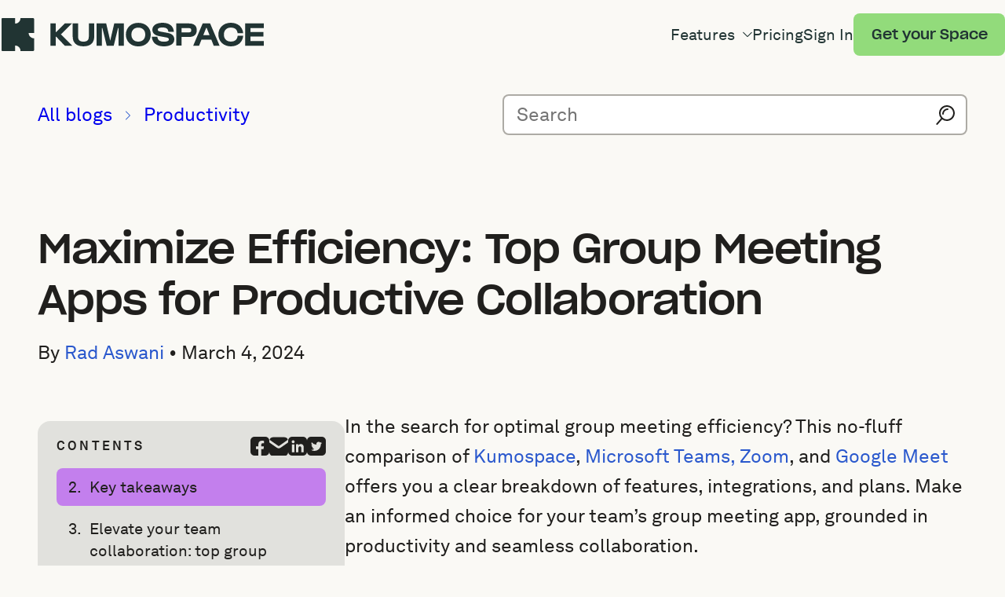

--- FILE ---
content_type: text/html; charset=UTF-8
request_url: https://www.kumospace.com/blog/group-meetings
body_size: 22724
content:
<!doctype html><html lang="en"><head>

  <meta charset="utf-8">

  
    <title>Top Apps for Group Meetings &amp; Productive Teams</title>
  

  
    <link rel="shortcut icon" href="https://content.kumospace.com/hubfs/32x32.png">
  

  <meta name="description" content="Maximize efficiency with the top group meeting apps for productive collaboration. Discover the best video calling services for team meetings.">

  
  
  

  <link rel="preconnect" href="https://kumospace.mo.cloudinary.net" crossorigin>
  <link rel="preconnect" href="https://content.kumospace.com">

  
  
  

  <link rel="preload" href="https://content.kumospace.com/hubfs/raw_assets/public/kumospace/fonts/SharpGroteskMedium21.woff2" as="font" type="font/woff2" crossorigin>
  <link rel="preload" href="https://content.kumospace.com/hubfs/raw_assets/public/kumospace/fonts/AkkuratLLSub-Regular.woff2" as="font" type="font/woff2" crossorigin>
  <link rel="preload" href="https://content.kumospace.com/hubfs/raw_assets/public/kumospace/fonts/AkkuratLLSub-Bold.woff2" as="font" type="font/woff2" crossorigin>

  
  
  
  
  

  <style>
    @font-face{font-display:swap;font-family:"SharpGroteskMedium21";font-style:normal;font-weight:700;src:url("https://content.kumospace.com/hubfs/raw_assets/public/kumospace/fonts/SharpGroteskMedium21.woff2") format("woff2")}@font-face{ascent-override:86.63%;descent-override:23.82%;font-family:"SharpGroteskMedium21 Fallback";font-style:normal;font-weight:700;line-gap-override:0.00%;size-adjust:115.44%;src:local("Arial Bold")}@font-face{font-display:swap;font-family:"AkkuratLLSub";font-style:normal;font-weight:400;src:url("https://content.kumospace.com/hubfs/raw_assets/public/kumospace/fonts/AkkuratLLSub-Regular.woff2") format("woff2")}@font-face{ascent-override:90.87%;descent-override:23.31%;font-family:"AkkuratLLSub Fallback";font-style:normal;font-weight:400;line-gap-override:0.00%;size-adjust:105.09%;src:local("Arial")}@font-face{font-display:swap;font-family:"AkkuratLLSub";font-style:normal;font-weight:700;src:url("https://content.kumospace.com/hubfs/raw_assets/public/kumospace/fonts/AkkuratLLSub-Bold.woff2") format("woff2")}@font-face{ascent-override:97.30%;descent-override:24.96%;font-family:"AkkuratLLSub Fallback";font-style:normal;font-weight:700;line-gap-override:0.00%;size-adjust:98.15%;src:local("Arial Bold")}
  </style>

  
  

  <link rel="stylesheet" href="https://content.kumospace.com/hubfs/hub_generated/template_assets/1/99610950699/1768732948100/template_global.min.css">
  
    <link rel="stylesheet" href="https://content.kumospace.com/hubfs/hub_generated/template_assets/1/105854601512/1768732946053/template_article.min.css">
  

  <script src="https://content.kumospace.com/hubfs/hub_generated/template_assets/1/100844910207/1768732947886/template_ux.min.js"></script>

  
  
  

  
  
    
      <meta name="viewport" content="width=device-width, initial-scale=1">
    
  
    
  
    
  
    
  
    
  
    
      
<!--  Added by CookieBot integration -->
<script id="Cookiebot" src="https://consent.cookiebot.com/uc.js" data-cbid="ab6523a4-6f21-4e04-84e8-615076a20f4c" data-blockingmode="auto" type="text/javascript">
                </script>
<!-- /Added by CookieBot integration -->

    
  
    
      
    
  
    
      <style>
a.cta_button{-moz-box-sizing:content-box !important;-webkit-box-sizing:content-box !important;box-sizing:content-box !important;vertical-align:middle}.hs-breadcrumb-menu{list-style-type:none;margin:0px 0px 0px 0px;padding:0px 0px 0px 0px}.hs-breadcrumb-menu-item{float:left;padding:10px 0px 10px 10px}.hs-breadcrumb-menu-divider:before{content:'›';padding-left:10px}.hs-featured-image-link{border:0}.hs-featured-image{float:right;margin:0 0 20px 20px;max-width:50%}@media (max-width: 568px){.hs-featured-image{float:none;margin:0;width:100%;max-width:100%}}.hs-screen-reader-text{clip:rect(1px, 1px, 1px, 1px);height:1px;overflow:hidden;position:absolute !important;width:1px}
</style>


  <style>

    #hs_cos_wrapper_header {
      position: sticky;
      top: 0;
      width: 100%;
      z-index: 998;
    }

    .site-header {
      --h-height: 6.8rem;

      align-items: center;
      display: flex;
      justify-content: space-between;
      min-height: var(--h-height);
      padding-inline: clamp(
        var(--gutter) / 1.5, 5vw - 1rem, var(--gutter) * 1.5
      );
      position: relative;
    }

    @media only screen and (min-width: 30em) { /* 480px */
      .site-header {
        --h-height: 8.8rem;
      }
    }

    /* Header Logo */

    .site-header__logo {
      color: rgb(var(--rgb-forest));
      display: block;
      height: 2.6rem;
      width: 19.2rem;
    }

    .site-header__logo svg {
      height: inherit;
      width: inherit;
    }

    @media only screen and (min-width: 30em) { /* 480px */
      .site-header__logo {
        height: 4.2rem;
        width: 33.8rem;
      }
    }

    /* Header Mobile Menu Toggle */

    .site-header__toggle {
      border-radius: 50rem;
      color: rgb(var(--rgb-forest));
      display: block;
      height: 4.4rem;
      padding: 0;
      width: 4.4rem;
    }

    .site-header__toggle:hover,
    .site-header__toggle:focus,
    .site-header__toggle[aria-expanded="true"] {
      background-color: rgba(var(--rgb-coal-black), 0.25);
    }

    @media only screen and (min-width: 75em) { /* 1200px */
      .site-header__toggle {
        display: none;
      }
    }

    /* Header Menu */

    .site-header__menu > ul {
      list-style: none;
      margin: 0;
      padding: 0;
    }

    @media only screen and (max-width: 74.938em) { /* 1199px */
      .site-header__menu {
        background-color: rgb(var(--rgb-off-white));
        box-shadow: var(--box-shadow);
        display: none;
        height: 0;
        left: 0;
        overflow: hidden;
        position: absolute;
        right: 0;
        top: 100%;
        transition: height 0.2s;
        z-index: 999;
      }

      .site-header__menu.is-visible {
        display: block;
        height: auto;
        max-height: 100vh;
        max-height: calc((var(--vh, 1vh) * 100) - var(--h-height));
        overflow-y: auto;
        scrollbar-width: none;
      }

      .site-header__menu::-webkit-scrollbar {
        display: none;
      }

      .site-header__menu > ul {
        padding-bottom: 2.8rem;
        padding-inline: clamp(
          var(--gutter) * 0.75, 5vw - 1rem, var(--gutter) * 1.5
        );
      }
    }

    @media only screen and (min-width: 75em) { /* 1200px */
      .site-header__menu > ul {
        align-items: center;
        display: flex;
        flex-wrap: nowrap;
        gap: var(--gutter);
        justify-content: flex-end;
      }
    }

    .site-header__menu__item {
      --padding-y: 1.2rem;

      color: rgb(var(--rgb-forest));
      font-family: var(--font-family-text);
      font-size: var(--font-size-text-md);
      font-weight: var(--font-weight-normal);
    }

    .site-header__menu__item > a,
    .site-header__menu__item > button {
      display: block;
      color: inherit !important;
      cursor: pointer;
      font: inherit;
      line-height: 1;
      padding: var(--padding-y, 0) 0;
      text-align: left;
      transition: color 0.2s;
      width: 100%;
    }

    .site-header__menu__item > a:hover,
    .site-header__menu__item > a:focus,
    .site-header__menu__item > button:hover,
    .site-header__menu__item > button:focus {
      text-decoration: none;
    }

    .site-header__menu__item > a {
      text-decoration: none;
    }

    .site-header__menu__item > a > svg,
    .site-header__menu__item > button > svg {
      fill: currentColor;
      margin-left: 0.25em;
      transform: rotate(0);
      transition: transform 0.2s;
      vertical-align: -0.05em;
      width: 0.6em;
    }

    .site-header__menu__item > a[aria-expanded="true"] > svg,
    .site-header__menu__item > button[aria-expanded="true"] > svg {
      transform: rotate(180deg);
    }

    @media only screen and (max-width: 74.938em) { /* 1199px */
      .site-header__menu__item > a,
      .site-header__menu__item > button {
        border-radius: var(--corner-radius);
        transition: background-color 0.2s,
          padding 0.2s;
      }

      .site-header__menu__item > a:hover,
      .site-header__menu__item > button:hover {
        background-color: rgba(var(--rgb-coal-black), 0.25);
        padding-left: 2rem;
      }
    }

    @media only screen and (min-width: 75em) { /* 1200px */

      /**
       * 1. Slightly adjust vertical alignment to better match the CTA button
       */

      .site-header__menu__item {
        --padding-y: 3.2rem;

        top: -0.01em; /* 1 */
      }

      .site-header__menu__item > a,
      .site-header__menu__item > button {
        position: relative;
      }

      .site-header__menu__item > a::after,
      .site-header__menu__item > button::after {
        background-color: transparent;
        bottom: 1px;
        content: '';
        height: 4px;
        left: 0;
        position: absolute;
        right: 0;
        transition: 0.2s background-color;
      }
      
      .site-header__menu__item > a:hover::after,
      .site-header__menu__item > a:focus::after,
      .site-header__menu__item > button:hover::after,
      .site-header__menu__item > button:focus::after,
      .site-header__menu__item > a[aria-current="page"]::after {
        background-color: currentColor;
      }
    }

    @media only screen and (max-width: 87.438em) { /* 1399px */
      .site-header__menu__item {
        font-size: 2rem;
      }
    }

    /* Header CTA */

    @media only screen and (max-width: 74.938em) { /* 1199px */
      .site-header__menu__cta {
        margin-top: 1.6rem;
      }
    }

    @media only screen and (max-width: 87.438em) { /* 1399px */
      .site-header__menu__cta .button {
        font-size: 1.8rem;
      }
    }

    @media only screen and (min-width: 87.5em) { /* 1400px */
      .site-header__menu__cta .button {
        padding-block: 0.85em;
      }
    }

    /* Header Dropdown */

    .site-header__menu__dropdown {
      border-radius: var(--corner-radius-lg);
      display: none;
      flex-wrap: wrap;
      justify-content: start;
      overflow: hidden;
    }

    .site-header__menu__dropdown.is-visible {
      display: flex;
    }

    .site-header__menu__dropdown a:not(.button):hover,
    .site-header__menu__dropdown a:not(.button):focus {
      text-decoration: underline;
    }

    .site-header__menu__dropdown img {
      height: auto;
      max-width: 100%;
    }

    .site-header__menu__column {
      --cluster-vertical-align: start;

      padding: 1.6rem;
    }

    .site-header__menu__column--one {
      flex: 3;
      min-width: fit-content;
    }

    .site-header__menu__column--two {
      flex: 1;
      min-width: 26rem;
    }

    .site-header__menu__column ul {
      border-top: 1px solid rgb(var(--rgb-grey-3));
      padding-top: var(--flow-space, 2.4rem);
    }

    @media only screen and (max-width: 74.938em) { /* 1199px */
      .site-header__menu__dropdown {
        margin-block: 1rem;
      }
    }

    @media only screen and (min-width: 75em) { /* 1200px */
      .site-header__menu__dropdown {
        box-shadow: 0 4px 8px 0 rgba(var(--rgb-coal-black), 0.3);
        max-width: 100rem;
        position: absolute;
        right: clamp(
          var(--gutter) / 1.5,
          5vw - 1rem,
          var(--gutter) * 1.5
        );
        top: 100%;
        z-index: 1000;
      }

      .site-header__menu__column {
        padding: 3.6rem;
      }
    }

  </style>

<link rel="stylesheet" href="https://content.kumospace.com/hubfs/hub_generated/module_assets/1/105850588450/1744277970715/module_breadcrumb.min.css">

  <style>
    #hs_cos_wrapper_hero .blog-hero { --content-max-width:120rem; }

@media only screen and (max-width:74.938em) {
  #hs_cos_wrapper_hero .blog-hero { --flow-space:var(--gutter); }
}

@media only screen and (min-width:75em) {
  #hs_cos_wrapper_hero .blog-hero { --flow-space:calc(var(--gutter)*2); }
}

#hs_cos_wrapper_hero .blog-hero__frame {
  --frame-aspect-ratio:3/2;
  border-radius:var(--corner-radius-lg);
}

#hs_cos_wrapper_hero .blog-hero__content>* { --flow-space:calc(var(--gutter)*0.5); }

  </style>


  <style>
    #hs_cos_wrapper_widget_1709300528212 .image__frame {
  --frame-aspect-ratio:16/9;
  max-width:72.7rem;
}

  </style>


  <style>
    #hs_cos_wrapper_widget_1709300597436 .video__frame {
  --frame-aspect-ratio:16/9;
  max-width:192.0rem;
}

  </style>


  <style>
    #hs_cos_wrapper_widget_1709300629444 .image__frame {
  --frame-aspect-ratio:3/2;
  max-width:72.4rem;
}

  </style>


  <style>
    #hs_cos_wrapper_widget_1709300677500 .image__frame {
  --frame-aspect-ratio:4/3;
  max-width:71.4rem;
}

  </style>


  <style>
    #hs_cos_wrapper_widget_1709300714373 .image__frame {
  --frame-aspect-ratio:16/9;
  max-width:78.8rem;
}

  </style>


  <style>
    #hs_cos_wrapper_widget_1709300754968 .image__frame {
  --frame-aspect-ratio:16/9;
  max-width:74.7rem;
}

  </style>

<link class="hs-async-css" rel="preload" href="https://content.kumospace.com/hubfs/hub_generated/module_assets/1/100844328556/1744277961719/module_accordion.min.css" as="style" onload="this.onload=null;this.rel='stylesheet'">
<noscript><link rel="stylesheet" href="https://content.kumospace.com/hubfs/hub_generated/module_assets/1/100844328556/1744277961719/module_accordion.min.css"></noscript>

  <style>
    #hs_cos_wrapper_widget_1709175553839 .accordion { --auto-grid-min-width:36ch; }

#hs_cos_wrapper_widget_1709175553839 .accordion__heading { font-weight:var(--font-weight-bold); }

  </style>

<link class="hs-async-css" rel="preload" href="https://content.kumospace.com/hubfs/hub_generated/module_assets/1/105908140143/1744277973005/module_blog-authors.min.css" as="style" onload="this.onload=null;this.rel='stylesheet'">
<noscript><link rel="stylesheet" href="https://content.kumospace.com/hubfs/hub_generated/module_assets/1/105908140143/1744277973005/module_blog-authors.min.css"></noscript>
<link rel="stylesheet" href="https://content.kumospace.com/hubfs/hub_generated/module_assets/1/105854955072/1744277971991/module_blog-posts-picked.min.css">
<link class="hs-async-css" rel="preload" href="https://content.kumospace.com/hubfs/hub_generated/template_assets/1/113974985877/1768732945584/template_footer-new.min.css" as="style" onload="this.onload=null;this.rel='stylesheet'">
<noscript><link rel="stylesheet" href="https://content.kumospace.com/hubfs/hub_generated/template_assets/1/113974985877/1768732945584/template_footer-new.min.css"></noscript>

  <style>
    #hs_cos_wrapper_download .image__frame {
  --frame-aspect-ratio:148/48;
  max-width:14.8rem;
}

  </style>


  <style>
    #hs_cos_wrapper_google_play .image__frame {
  --frame-aspect-ratio:162/48;
  max-width:16.2rem;
}

  </style>


  <style>
    #hs_cos_wrapper_app_store .image__frame {
  --frame-aspect-ratio:144/48;
  max-width:14.4rem;
}

  </style>

<link class="hs-async-css" rel="preload" href="https://content.kumospace.com/hubfs/hub_generated/module_assets/1/100844094027/1744277960859/module_menu.min.css" as="style" onload="this.onload=null;this.rel='stylesheet'">
<noscript><link rel="stylesheet" href="https://content.kumospace.com/hubfs/hub_generated/module_assets/1/100844094027/1744277960859/module_menu.min.css"></noscript>
    
  
    
      
    
  
    
      
<!--  Added by GoogleTagManager integration -->
<script>
var _hsp = window._hsp = window._hsp || [];
window.dataLayer = window.dataLayer || [];
function gtag(){dataLayer.push(arguments);}

var useGoogleConsentModeV2 = true;
var waitForUpdateMillis = 1000;



var hsLoadGtm = function loadGtm() {
    if(window._hsGtmLoadOnce) {
      return;
    }

    if (useGoogleConsentModeV2) {

      gtag('set','developer_id.dZTQ1Zm',true);

      gtag('consent', 'default', {
      'ad_storage': 'denied',
      'analytics_storage': 'denied',
      'ad_user_data': 'denied',
      'ad_personalization': 'denied',
      'wait_for_update': waitForUpdateMillis
      });

      _hsp.push(['useGoogleConsentModeV2'])
    }

    (function(w,d,s,l,i){w[l]=w[l]||[];w[l].push({'gtm.start':
    new Date().getTime(),event:'gtm.js'});var f=d.getElementsByTagName(s)[0],
    j=d.createElement(s),dl=l!='dataLayer'?'&l='+l:'';j.async=true;j.src=
    'https://www.googletagmanager.com/gtm.js?id='+i+dl;f.parentNode.insertBefore(j,f);
    })(window,document,'script','dataLayer','GTM-PGM2CD2');

    window._hsGtmLoadOnce = true;
};

_hsp.push(['addPrivacyConsentListener', function(consent){
  if(consent.allowed || (consent.categories && consent.categories.analytics)){
    hsLoadGtm();
  }
}]);

</script>

<!-- /Added by GoogleTagManager integration -->

    
  
    
      <link rel="canonical" href="https://www.kumospace.com/blog/group-meetings">
    
  
    
      <link rel="icon" type="image/svg+xml" href="/favicon.svg">
    
  
    
      <script src="https://p.usestyle.ai" defer></script>
    
  
    
  
    
  
    
  
    
  
    
  
    
  
    
  
    
  
    
      <meta http-equiv="content-language" content="en">
    
  
    
      
    
  
    
      
    
  
    
      
    
  
    
      
    
  
    
      
    
  

  <meta property="og:site_name" content="Kumospace">
  <meta property="og:title" content="Top Apps for Group Meetings &amp; Productive Teams">
  <meta property="og:description" content="Maximize efficiency with the top group meeting apps for productive collaboration. Discover the best video calling services for team meetings.">
  <meta property="og:image" content="https://content.kumospace.com/hubfs/Meeting%20Apps%20for%20Productive%20Collaboration.jpg">
  <meta property="og:url" content="https://www.kumospace.com/blog/group-meetings">

  <meta name="twitter:title" content="Top Apps for Group Meetings &amp; Productive Teams">
  <meta name="twitter:description" content="Maximize efficiency with the top group meeting apps for productive collaboration. Discover the best video calling services for team meetings.">
  <meta name="twitter:image" content="https://content.kumospace.com/hubfs/Meeting%20Apps%20for%20Productive%20Collaboration.jpg">
  <meta name="twitter:card" content="summary_large_image">

<meta name="generator" content="HubSpot"></head>
<body class="hs-content-id-158830057083 hs-site-page page">
<!--  Added by GoogleTagManager integration -->
<noscript><iframe src="https://www.googletagmanager.com/ns.html?id=GTM-PGM2CD2" height="0" width="0" style="display:none;visibility:hidden"></iframe></noscript>

<!-- /Added by GoogleTagManager integration -->


  <div data-global-resource-path="kumospace/templates/partials/structured-data.html"><script type="application/ld+json">
  {
    "@context": "https://schema.org",
    "@type": "Organization",
    "name": "Kumospace",
    "legalName" : "Kumospace, Inc.",
    "address": {
       "@type": "PostalAddress",
       "streetAddress": "228 Park Ave S, PMB 18467",
       "addressLocality": "New York",
       "addressRegion": "New York",
       "postalCode": "10003",
       "addressCountry": "USA"
    },
    "url": "https://www.kumospace.com/",
    "logo": "https://9035810.fs1.hubspotusercontent-na1.net/hubfs/9035810/landing-pages/logo.svg",
    "founders": [
      {
        "@type": "Person",
        "name": "Yang Mou"
      },
      {
        "@type": "Person",
        "name": "Brett Martin"
      }
    ],
    "ContactPoint": [
      {
        "@type": "ContactPoint",
        "email": "hello@kumospace.com",
        "contactType": "customer service"
      }
    ],
    "sameAs": [
      "https://www.facebook.com/Kumospace/",
      "https://www.linkedin.com/company/kumospace/",
      "https://www.youtube.com/channel/UCJwivkf6n1twlYkAUZAqe4Q",
      "https://twitter.com/Kumospace_"
    ]
  }
</script></div>
  
    
  

  
  <div id="hs_cos_wrapper_header" class="hs_cos_wrapper hs_cos_wrapper_widget hs_cos_wrapper_type_module" style="" data-hs-cos-general-type="widget" data-hs-cos-type="module">











<header class="site-header bg-off-white">

  
  <a class="site-header__logo" href="/">
    <svg xmlns="http://www.w3.org/2000/svg" viewbox="0 0 350 44" width="338" height="42" aria-labelledby="header-logo" role="img">
      <title id="header-logo">Kumospace</title>
      <path d="M43.412 19.777h-7.25c0 2.019.81 3.843 2.121 5.166a7.202 7.202 0 0 0 5.126 2.137v15.866c0 .511-.412.927-.919.927H25.327c0-2.02-.81-3.843-2.12-5.166a7.197 7.197 0 0 0-5.125-2.138v7.306H.92A.924.924 0 0 1 0 42.949V1.05C0 .541.412.125.92.125h17.162v7.306a7.197 7.197 0 0 0 5.124-2.138A7.315 7.315 0 0 0 25.327.127h17.166c.506 0 .919.416.919.927v18.725-.002ZM65.159 36.826V7.191h7.203v11.436h.591L84.451 7.19h9.522L79.17 21.71l15.097 15.115H84.35L72.953 24.844h-.591v11.982h-7.203ZM94.962 7.19h7.203v17.503c0 4.674 2.123 6.712 7.154 6.712s7.153-2.038 7.153-6.712V7.191h7.203v17.502c0 8.453-5.082 12.979-14.359 12.979-9.276 0-14.359-4.575-14.359-12.979V7.191h.005ZM126.859 36.826V7.191h12.779l5.38 23.022 5.377-23.022h12.778v29.635h-7.104v-23.52h-.592l-5.772 23.52h-9.375l-5.772-23.52h-.591v23.52H126.859ZM182.489 6.356c9.72 0 16.629 6.515 16.629 15.712 0 9.198-6.958 15.712-16.629 15.712-9.672 0-16.578-6.514-16.578-15.712 0-9.197 6.908-15.712 16.578-15.712Zm0 25.06c5.673 0 9.276-3.63 9.276-9.348 0-5.718-3.603-9.348-9.276-9.348-5.674 0-9.228 3.68-9.228 9.348 0 5.668 3.603 9.348 9.228 9.348ZM207.924 24.992c.445 4.476 3.159 6.465 8.585 6.465 4.736 0 6.71-.994 6.71-2.933 0-1.442-.692-2.189-3.355-2.686l-9.424-1.741c-5.772-1.044-9.178-3.878-9.178-8.503 0-5.767 5.377-9.299 13.765-9.299 8.933 0 14.455 4.526 14.95 12.034h-7.35c-.346-3.927-2.812-5.767-7.598-5.767-4.785 0-6.464 1.044-6.513 2.933.049 1.393.839 2.038 3.207 2.486l9.574 1.74c6.069 1.045 9.227 3.928 9.227 8.602 0 5.968-5.33 9.398-14.013 9.398-9.571 0-15.345-4.674-15.986-12.729h7.402-.003ZM233.014 36.826V7.191h17.12c6.761 0 10.362 3.032 10.362 9 0 5.967-3.601 9-10.362 9h-9.917v11.586h-7.203v.05Zm7.203-17.752h9.966c2.123 0 3.011-.895 3.011-2.834s-.937-2.834-3.011-2.834h-9.966v5.668ZM255.759 36.826 268.39 7.191h9.92l12.631 29.635h-7.845l-3.159-7.956h-13.174l-3.158 7.956h-7.846Zm13.373-13.973h8.437l-3.897-9.796h-.594l-3.946 9.796ZM305.913 6.295c9.326 0 15.741 5.47 16.531 13.872h-7.451c-.542-4.773-3.75-7.508-9.08-7.508-5.625 0-9.225 3.68-9.225 9.348 0 5.668 3.6 9.348 9.225 9.348s8.685-2.834 9.178-7.807h7.353c-.643 8.552-7.105 14.17-16.531 14.17-9.426 0-16.578-6.513-16.578-15.71-.049-9.2 6.909-15.713 16.578-15.713ZM325.081 36.826V7.191h24.769v6.215h-17.613v5.072h17.169v6.215h-17.169v5.968H350v6.215h-24.919v-.05Z" />
    </svg>
  </a>
    <nav aria-label="Primary navigation">
      <button class="site-header__toggle" type="button" aria-controls="navigation-menu" aria-expanded="false">
        <svg xmlns="http://www.w3.org/2000/svg" viewbox="0 0 24 24" width="32" height="32" aria-labelledby="navigation-toggle" aria-hidden="true" role="img" pointer-events="none">
          <path d="M3 18h18v-2H3v2zm0-5h18v-2H3v2zm0-7v2h18V6H3z" />
        </svg>
      </button>
      <div id="navigation-menu" class="site-header__menu">
        <ul>
            <li class="site-header__menu__item" data-has-dropdown="true">
              <button type="button" aria-controls="dropdown-menu-1" aria-haspopup="true" aria-expanded="false">
                Features
                <svg viewbox="0 0 23 12" width="16" height="16" aria-hidden="true" role="img" pointer-events="none">
                  <path d="M22.12.293a1 1 0 0 1 0 1.414L12.829 11A2 2 0 0 1 10 11L.707 1.707A1 1 0 1 1 2.12.293l9.293 9.293L20.707.293a1 1 0 0 1 1.414 0Z"></path>
                </svg>
              </button>
              <div id="dropdown-menu-1" class="site-header__menu__dropdown">
                <div class="flow flow--lg site-header__menu__column site-header__menu__column--one bg-forest">
                  <p class="h4 color-kumo-green">
                    All-in-one business communication tool
                  </p>
                  <div class="cluster">
                    <div class="flow flow--md">
                      <p class="text-xl color-off-white">
                        Meetings and conferencing
                      </p>
                      <ul class="flow flow--sm text-sm color-off-white">
                        <li>
                          <a class="color-off-white" href="/online-meetings">
                            <strong>Online Meetings</strong>
                          </a>
                          <p class="color-grey-4">
                            Run productive virtual meetings
                          </p>
                        </li>
                        <li>
                          <a class="color-off-white" href="/video-conferencing">
                            <strong>Video Conferencing</strong>
                          </a>
                          <p class="color-grey-4">
                            Video chat built for hybrid and remote work
                          </p>
                        </li>
                        <li>
                          <a class="color-off-white" href="/virtual-office">
                            <strong>Virtual Office</strong>
                          </a>
                          <p class="color-grey-4">
                            Voted #1 virtual workspace software
                          </p>
                        </li>
                        <li>
                          <a class="color-off-white" href="/virtual-events">
                            <strong>Virtual Events</strong>
                          </a>
                          <p class="color-grey-4">
                            Host engaging virtual events
                          </p>
                        </li>
                        <li>
                          <a class="color-off-white" href="/webinar">
                            <strong>Webinar Platform</strong>
                          </a>
                          <p class="color-grey-4">
                            Broadcast at scale for large formats
                          </p>
                        </li>
                      </ul>
                    </div>
                    <div class="flow flow--md">
                      <p class="text-xl color-off-white">
                        Collaboration and chat
                      </p>
                      <ul class="flow flow--sm text-sm">
                        <li>
                          <a class="color-off-white" href="/team-chat">
                            <strong>Team Chat</strong>
                          </a>
                          <p class="color-grey-4">
                            Channels, threads, DMs, and more
                          </p>
                        </li>
                        <li>
                          <a class="color-off-white" href="/screen-sharing">
                            <strong>Screensharing</strong>
                          </a>
                          <p class="color-grey-4">
                            Accelerate teamwork and collaboration
                          </p>
                        </li>
                        <li>
                          <a class="color-off-white" href="/online-whiteboard">
                            <strong>Online Whiteboard</strong>
                          </a>
                          <p class="color-grey-4">
                            Create and brainstorm seamlessly
                          </p>
                        </li>
                        <li>
                          <a class="color-off-white" href="/spatial-audio">
                            <strong>Spatial Audio</strong>
                          </a>
                          <p class="color-grey-4">
                            Replicate the benefits of in-office
                          </p>
                        </li>
                        <li>
                          <a class="color-off-white" href="/document-sharing">
                            <strong>Document Sharing</strong>
                          </a>
                          <p class="color-grey-4">
                            Easily store, access, and share files
                          </p>
                        </li>
                      </ul>
                    </div>
                  </div>
                  <p class="text-sm">
                    <a class="color-kumo-green" href="/download">
                      Download Kumospace
                      <svg viewbox="0 0 24 24" width="24" height="24" aria-hidden="true" role="img" pointer-events="none">
                        <path d="M5.25 15.75V18c0 .414.336.75.75.75h12a.75.75 0 0 0 .75-.75v-2.25s0-.75.75-.75.75.75.75.75V18A2.25 2.25 0 0 1 18 20.25H6A2.25 2.25 0 0 1 3.75 18v-2.25s0-.75.75-.75.75.75.75.75Z"></path><path fill-rule="evenodd" d="M12.144 16.485a.75.75 0 0 0 .388-.205l2.997-2.981a.745.745 0 0 0 0-1.058.755.755 0 0 0-1.063 0l-1.716 1.706V5.25a.75.75 0 0 0-1.5 0v8.697l-1.715-1.706a.755.755 0 0 0-1.064 0 .745.745 0 0 0 0 1.058l2.997 2.98a.75.75 0 0 0 .676.206Z" clip-rule="evenodd"></path>
                      </svg>
                    </a>
                  </p>
                </div>
                <div class="flow flow--md site-header__menu__column site-header__menu__column--two bg-peach">
                  <p class="text-sm color-forest">
                    <strong>Let us show you around</strong>
                  </p>
                  <img aria-hidden="true" height="245" loading="lazy" src="https://kumospace.mo.cloudinary.net/https://content.kumospace.com/hubfs/landing-pages/rebrand/other-images/optimized/flyout-menu.schedule-demo.700x489.jpg" width="350">
                  <p class="text-sm color-forest">
                    Talk to one of our experts who can walk you through a live virtual office and answer your questions.
                  </p>
                  <a class="button button-sm button-primary-alt" href="/page/sales-virtual-office">
                    Schedule a demo
                  </a>
                </div>
              </div>
            </li>
            <li class="site-header__menu__item">
              <a href="/pricing">
                Pricing
              </a>
            </li>
            <li class="site-header__menu__item">
              <a href="/profile?ajs_event=Sign%20In%20Clicked&amp;ajs_prop_nav_src=top_nav">
                Sign In
              </a>
            </li>
          
            

            <li class="site-header__menu__cta">
              <a id="header_button" class="button button-primary" href="/signup?ajs_event=Sign%20Up%20Clicked&amp;ajs_prop_nav_src=top_nav">
                Get your Space
              </a>
            </li>
          </ul>
      </div>
    </nav>
  </header>



</div>


  <main id="main-content">
    

  
  <div class="blog-navigation">
    <div class="wrapper switcher">

      <div id="hs_cos_wrapper_nav_breadcrumb" class="hs_cos_wrapper hs_cos_wrapper_widget hs_cos_wrapper_type_module" style="" data-hs-cos-general-type="widget" data-hs-cos-type="module">

<nav id="breadcrumb" class="breadcrumb" aria-label="Breadcrumb">
  

    <ol>
      
      

        
    
        
    
        
        
        
        
        
        

        <li>
          <a class="breadcrumb__link" href="/blog" data-link="breadcrumb">
            All blogs
          </a>
        </li>

      

        
    
        
    
        
        
        
        
        
        

        <li>
          <a class="breadcrumb__link" href="/blog/category/productivity" data-link="breadcrumb">
            Productivity
          </a>
        </li>

      
    </ol>

  
</nav></div>

      <form class="blog-navigation__search" action="/blog/search" autocomplete="off">
        <input type="search" name="query" autocomplete="off" aria-label="Search for blog posts" placeholder="Search">
        <button type="submit" title="Start search">
          <svg xmlns="http://www.w3.org/2000/svg" viewbox="0 0 24 25" width="24" height="25" aria-hidden="true" role="img" pointer-events="none">
            <path fill-rule="evenodd" d="M14 18a8 8 0 1 1 0-16 8 8 0 0 1 0 16Zm-7.504-1.39A9.962 9.962 0 0 1 4 10C4 4.477 8.477 0 14 0s10 4.477 10 10-4.477 10-10 10a9.956 9.956 0 0 1-6.065-2.048c-.026.04-.056.08-.089.118l-5.683 6.494a1 1 0 1 1-1.505-1.317l5.683-6.494c.047-.054.1-.102.155-.143ZM16 5a1 1 0 0 0-1-1 7 7 0 0 0-7 7 1 1 0 1 0 2 0 5 5 0 0 1 5-5 1 1 0 0 0 1-1Z" clip-rule="evenodd" />
          </svg>
        </button>
      </form>

    </div>
  </div>
  

  
  <div id="hs_cos_wrapper_hero" class="hs_cos_wrapper hs_cos_wrapper_widget hs_cos_wrapper_type_module" style="" data-hs-cos-general-type="widget" data-hs-cos-type="module">











  

  
  

  

  

  

  

  
  

  
    
  

  

  

  

  <section class="blog-hero">
    <div class="wrapper flow">

      
      
        <div class="frame blog-hero__frame">
          <img alt="Meeting Apps for Productive Collaboration" fetchpriority="high" height="675" loading="eager" src="https://kumospace.mo.cloudinary.net/https://content.kumospace.com/hubfs/Meeting%20Apps%20for%20Productive%20Collaboration.jpg?tx=w_responsive:fallback-max-width_953;fallback-max-width-mobile_720" width="953">
        </div>
      
      

      
      <div class="flow blog-hero__content">
        <h1>
          Maximize Efficiency: Top Group Meeting Apps for Productive Collaboration
        </h1>
        <p class="text-md">
          By <a href="/blog/author/rad-aswani">Rad Aswani</a> • <time datetime="2024-03-04">March 4, 2024</time>
        </p>
      </div>
      

    </div>
  </section>

</div>
  

  
  <section class="blog-article padding-top-md">
    <div class="wrapper switcher">

      
      <aside id="blog-article-aside" class="flow blog-article__aside bg-grey-5">
        <div class="cluster">
          <h2 class="eyebrow">
            Contents
          </h2>

          
          
          
          

          <ul class="cluster blog-article__aside-social">
            <li>
              <a title="Share to Facebook" href="https://www.facebook.com/sharer/sharer.php?u=https://www.kumospace.com/blog/group-meetings">
                <svg xmlns="http://www.w3.org/2000/svg" viewbox="0 0 24 24" width="24" height="24" aria-hidden="true" role="img" pointer-events="none">
                  <path d="M5 0h14a5 5 0 0 1 5 5v14a5 5 0 0 1-5 5h-5.202v-8.217h2.797l.532-3.47h-3.329v-2.25c0-.949.464-1.875 1.955-1.875h1.514V5.234S15.894 5 14.581 5c-2.743 0-4.534 1.662-4.534 4.67v2.644H7v3.47h3.047V24H5a5 5 0 0 1-5-5V5a5 5 0 0 1 5-5Z" />
                </svg>
              </a>
            </li>
            <li>
              <a title="Share via email" href="mailto:?subject=Check%20out%20this%20article%20from%20Kumospace!&amp;body=Awesome%20article%20from%20Kumospace%20on%20%22Top%20Apps%20for%20Group%20Meetings%20&amp;%20Productive%20Teams%20Read%20it%20here%3A%20https://www.kumospace.com/blog/group-meetings">
                <svg xmlns="http://www.w3.org/2000/svg" viewbox="0 0 24 24" width="24" height="24" aria-hidden="true" role="img" pointer-events="none">
                  <path d="M5 .574h14a5.002 5.002 0 0 1 4.68 3.237l-10.819 7.584a1.5 1.5 0 0 1-1.722 0L.32 3.811A5.002 5.002 0 0 1 5 .574Z" />
                  <path d="M0 7.25v12.324a5 5 0 0 0 5 5h14a5 5 0 0 0 5-5V7.251l-9.417 6.6a4.5 4.5 0 0 1-5.166 0L0 7.252Z" />
                </svg>
              </a>
            </li>
            <li>
              <a title="Share to LinkedIn" href="https://www.linkedin.com/shareArticle?mini=true&amp;url=https://www.kumospace.com/blog/group-meetings&amp;title=Top%20Apps%20for%20Group%20Meetings%20&amp;%20Productive%20Teams">
                <svg xmlns="http://www.w3.org/2000/svg" viewbox="0 0 24 24" width="24" height="24" aria-hidden="true" role="img" pointer-events="none">
                  <path fill-rule="evenodd" d="M5 0h14a5 5 0 0 1 5 5v14a5 5 0 0 1-5 5H5a5 5 0 0 1-5-5V5a5 5 0 0 1 5-5Zm-.5 6.364c0-1.03.833-1.864 1.86-1.864 1.028 0 1.861.835 1.861 1.864 0 1.03-.833 1.865-1.86 1.865A1.862 1.862 0 0 1 4.5 6.364Zm11.606 2.992v-.002c.21.001.425.012.714.03 1.403.086 2.966 1.184 3.012 3.758.032 1.786.03 4.452.027 5.987v.731h-3.191c0-.573.003-1.422.006-2.352.004-1.124.008-2.364.008-3.376 0-.842-.377-1.973-1.72-1.973-1.478 0-1.838 1.376-1.838 1.973 0 .988-.005 2.303-.01 3.468-.003.928-.006 1.761-.006 2.26H9.937c0-.956.005-3.084.01-5.195.005-2.079.01-4.14.01-5.053a945.55 945.55 0 0 0 3.021-.004l-.002.838-.003.607c.5-1.012 1.867-1.646 2.452-1.676.267-.014.47-.022.68-.021ZM4.768 19.855V9.652h3.18v10.203h-3.18Z" clip-rule="evenodd" />
                </svg>
              </a>
            </li>
            <li>
              <a title="Share to Twitter" href="https://twitter.com/intent/tweet?text=Awesome%20article%20from%20Kumospace%20on%20%22Top%20Apps%20for%20Group%20Meetings%20&amp;%20Productive%20Teams%22.%20Read%20it%20here%3A%20https://www.kumospace.com/blog/group-meetings">
                <svg xmlns="http://www.w3.org/2000/svg" viewbox="0 0 24 24" width="24" height="24" aria-hidden="true" role="img" pointer-events="none">
                  <path fill-rule="evenodd" d="M5 0h14a5 5 0 0 1 5 5v14a5 5 0 0 1-5 5H5a5 5 0 0 1-5-5V5a5 5 0 0 1 5-5Zm12.653 9.728c0 3.821-2.91 8.23-8.231 8.23A8.06 8.06 0 0 1 5 16.652a5.815 5.815 0 0 0 4.284-1.194 2.889 2.889 0 0 1-2.7-2.01 2.884 2.884 0 0 0 1.308-.048 2.896 2.896 0 0 1-2.322-2.837v-.036c.39.216.834.348 1.308.36a2.88 2.88 0 0 1-1.29-2.406c0-.528.144-1.026.39-1.452a8.207 8.207 0 0 0 5.963 3.024 2.893 2.893 0 0 1 4.925-2.64 5.857 5.857 0 0 0 1.837-.702 2.891 2.891 0 0 1-1.272 1.602 5.872 5.872 0 0 0 1.662-.456 5.928 5.928 0 0 1-1.446 1.5c.006.12.006.246.006.372Z" clip-rule="evenodd" />
                </svg>
              </a>
            </li>
          </ul>
        </div>

        <nav id="blog-article-outline" aria-label="Outline of Top Apps for Group Meetings &amp; Productive Teams">
        </nav>
      </aside>
      

      
      <div>

        
        <article id="blog-article-content" class="blog-article__content">
          <span id="hs_cos_wrapper_flex_column" class="hs_cos_wrapper hs_cos_wrapper_widget_container hs_cos_wrapper_type_widget_container" style="" data-hs-cos-general-type="widget_container" data-hs-cos-type="widget_container"><div id="hs_cos_wrapper_widget_158830057085" class="hs_cos_wrapper hs_cos_wrapper_widget hs_cos_wrapper_type_module" style="" data-hs-cos-general-type="widget" data-hs-cos-type="module">






  





<div class="flow flow--sm  text-md color-coal-black">
  <p>In the search for optimal group meeting efficiency? This no-fluff comparison of <a href="/n?_stsgnoredir=1" rel="noopener"><span>Kumospace</span></a>, <a href="https://www.microsoft.com/en-us/microsoft-teams/group-chat-software" rel="noopener" target="_blank"><span>Microsoft Teams,</span></a> <a href="https://zoom.us/" rel="noopener" target="_blank"><span>Zoom</span></a>, and <a href="https://meet.google.com/" rel="noopener" target="_blank"><span>Google Meet</span></a> offers you a clear breakdown of features, integrations, and plans. Make an informed choice for your team’s group meeting app, grounded in productivity and seamless collaboration.</p>
</div></div>
<div id="hs_cos_wrapper_widget_1709174272009" class="hs_cos_wrapper hs_cos_wrapper_widget hs_cos_wrapper_type_module" style="" data-hs-cos-general-type="widget" data-hs-cos-type="module">










  





<h2 class=" text-lg color-coal-black">
  Key takeaways
</h2></div>
<div id="hs_cos_wrapper_widget_1709174292651" class="hs_cos_wrapper hs_cos_wrapper_widget hs_cos_wrapper_type_module" style="" data-hs-cos-general-type="widget" data-hs-cos-type="module">






  





<div class="flow flow--sm  text-md color-coal-black">
  <ul>
<li aria-level="1">Kumospace, Microsoft Teams, Zoom, and Google Meet are the top apps for group meetings, each offering unique features for enhanced team collaboration and engagement.</li>
<li aria-level="1">Advanced features such as multipinning, live captions, breakout rooms, and cloud storage within group meeting apps substantially improve meeting efficiency and interactivity.</li>
<li aria-level="1">It’s essential to assess the security features of these apps, like password protection and end-to-end encryption, to ensure privacy and data protection during digital meetings.</li>
</ul>
</div></div>
<div id="hs_cos_wrapper_widget_1709174310985" class="hs_cos_wrapper hs_cos_wrapper_widget hs_cos_wrapper_type_module" style="" data-hs-cos-general-type="widget" data-hs-cos-type="module">










  





<h2 class=" text-lg color-coal-black">
  Elevate your team collaboration: top group meeting apps
</h2></div>
<div id="hs_cos_wrapper_widget_1709300528212" class="hs_cos_wrapper hs_cos_wrapper_widget hs_cos_wrapper_type_module" style="" data-hs-cos-general-type="widget" data-hs-cos-type="module">


















  
    <div class="frame image__frame">
  

    <img alt="Business communication concept stock illustration" height="480" loading="lazy" src="https://kumospace.mo.cloudinary.net/https://content.kumospace.com/hubfs/Maximize%20Efficiency%20Top%20Group%20Meeting%20Apps%20for%20Productive%20Collaboration/Business%20communication%20concept%20stock%20illustration.jpg?tx=c_scale,w_727,h_480" width="727">

  
    </div>
  

</div>
<div id="hs_cos_wrapper_widget_1709174339000" class="hs_cos_wrapper hs_cos_wrapper_widget hs_cos_wrapper_type_module" style="" data-hs-cos-general-type="widget" data-hs-cos-type="module">






  





<div class="flow flow--sm  text-md color-coal-black">
  <p>The right group meeting app can boost team <a href="/blog/communication-tools" rel="noopener"><span>collaboration</span></a> and <a href="/blog/management-app" rel="noopener"><span>productivity</span></a> by leaps and bounds. It’s not just about video calls; it’s about offering a comprehensive suite of features that enable teams to communicate effectively, share ideas seamlessly, and work together efficiently.</p>
<p>In today’s digital workspace, four apps stand out from the crowd:</p>
<ul>
<li aria-level="1">Kumospace</li>
<li aria-level="1">Microsoft Teams</li>
<li aria-level="1">Zoom</li>
<li aria-level="1">Google Meet</li>
</ul>
<p>Each of these video conferencing solutions have unique features and benefits that can revolutionize your team meetings and even enhance video chats. We will explore these in the coming sections.</p>
</div></div>
<div id="hs_cos_wrapper_widget_1709174378715" class="hs_cos_wrapper hs_cos_wrapper_widget hs_cos_wrapper_type_module" style="" data-hs-cos-general-type="widget" data-hs-cos-type="module">










  





<h3 class=" text-md color-coal-black">
  Kumospace: Transforming Group Meetings
</h3></div>
<div id="hs_cos_wrapper_widget_1709300597436" class="hs_cos_wrapper hs_cos_wrapper_widget hs_cos_wrapper_type_module" style="" data-hs-cos-general-type="widget" data-hs-cos-type="module">






  <div class="frame video__frame">
    
      <video autoplay height="1080" loop muted playsinline width="1920">
        <source type="video/mp4" src="https://kumospace.mo.cloudinary.net/https://content.kumospace.com/hubfs/landing-pages/rebrand/landing-pages/homepage/homepage-hero-optimized.mp4?tx=w_responsive:fallback-max-width_1920;fallback-max-width-mobile_720">
        <p>
          Sorry, your browser does not support HTML video.
        </p>
      </video>
    
  </div>
</div>
<div id="hs_cos_wrapper_widget_1709174399951" class="hs_cos_wrapper hs_cos_wrapper_widget hs_cos_wrapper_type_module" style="" data-hs-cos-general-type="widget" data-hs-cos-type="module">






  





<div class="flow flow--sm  text-md color-coal-black">
  <p>We’ll begin with <a href="/virtual-office" rel="noopener"><span>Kumospace</span></a>, a revolutionary tool for group meetings and team collaborations. With its cutting-edge video group chat capabilities and a dynamic, interactive environment, Kumospace is transforming the way we do <a href="/online-meetings" rel="noopener"><span>group video calls.</span></a></p>
<p>Kumospace offers seamless, free group video calls that are accessible to teams of various sizes. The intuitive and user-friendly interface ensures that teams, regardless of their geographical location, can communicate and collaborate effectively, setting a new benchmark for group meeting apps.</p>
</div></div>
<div id="hs_cos_wrapper_widget_1709174439434" class="hs_cos_wrapper hs_cos_wrapper_widget hs_cos_wrapper_type_module" style="" data-hs-cos-general-type="widget" data-hs-cos-type="module">










  





<h3 class=" text-md color-coal-black">
  Microsoft Teams: comprehensive collaboration tool
</h3></div>
<div id="hs_cos_wrapper_widget_1709174475735" class="hs_cos_wrapper hs_cos_wrapper_widget hs_cos_wrapper_type_module" style="" data-hs-cos-general-type="widget" data-hs-cos-type="module">






  





<div class="flow flow--sm  text-md color-coal-black">
  <p>Microsoft Teams, a tool that needs little introduction, is known for its comprehensive collaboration features. With recent updates for improved app performance, Microsoft Teams has enhanced its reliability, security, and IT management features.</p>
<p>The new Teams app promises to:</p>
<ul>
<li aria-level="1">Be twice as fast</li>
<li aria-level="1">Use half the memory compared to previous versions</li>
<li aria-level="1">Have features like ‘Portrait Blur’ and AI-powered noise suppression</li>
<li aria-level="1">Create a focused and clear video conferencing environment</li>
<li aria-level="1">Enable efficient team communication</li>
</ul>
</div></div>
<div id="hs_cos_wrapper_widget_1709174495948" class="hs_cos_wrapper hs_cos_wrapper_widget hs_cos_wrapper_type_module" style="" data-hs-cos-general-type="widget" data-hs-cos-type="module">










  





<h3 class=" text-md color-coal-black">
  Zoom: popular and reliable video conferencing
</h3></div>
<div id="hs_cos_wrapper_widget_1709174514591" class="hs_cos_wrapper hs_cos_wrapper_widget hs_cos_wrapper_type_module" style="" data-hs-cos-general-type="widget" data-hs-cos-type="module">






  





<div class="flow flow--sm  text-md color-coal-black">
  <p>Next up is Zoom, a platform that has become synonymous with video conferencing. Zoom’s popularity soared during the COVID-19 pandemic, thanks to its reliability and unique features.</p>
<p>Zoom incorporates AI-based functionalities such as real-time transcriptions, closed captioning, and AI-generated answers, enhancing meeting accessibility and efficiency. With unique features like Blurred Background and Immersive View, users can create a more focused and cohesive virtual meeting space.</p>
</div></div>
<div id="hs_cos_wrapper_widget_1709174526885" class="hs_cos_wrapper hs_cos_wrapper_widget hs_cos_wrapper_type_module" style="" data-hs-cos-general-type="widget" data-hs-cos-type="module">










  





<h3 class=" text-md color-coal-black">
  Google Meet: seamless integration with Google Workspace
</h3></div>
<div id="hs_cos_wrapper_widget_1709174574382" class="hs_cos_wrapper hs_cos_wrapper_widget hs_cos_wrapper_type_module" style="" data-hs-cos-general-type="widget" data-hs-cos-type="module">






  





<div class="flow flow--sm  text-md color-coal-black">
  <p>Last but not least, Google Meet is a powerful tool, especially for users within the Google ecosystem. Google Meet provides easy access from Gmail and is seamlessly integrated with <a href="https://workspace.google.com/"><span>Google Workspace</span></a> apps, making it a breeze for teams to collaborate.</p>
<p>Google Meet has improved its large video conference call capabilities by increasing participant limits. In addition to this, it offers accessibility features such as live captioning, even in its free version, making it a versatile tool for teams who need a reliable video chat platform.</p>
</div></div>
<div id="hs_cos_wrapper_widget_1709174591264" class="hs_cos_wrapper hs_cos_wrapper_widget hs_cos_wrapper_type_module" style="" data-hs-cos-general-type="widget" data-hs-cos-type="module">










  





<h2 class=" text-lg color-coal-black">
  Enhancing group meetings with advanced features
</h2></div>
<div id="hs_cos_wrapper_widget_1709300629444" class="hs_cos_wrapper hs_cos_wrapper_widget hs_cos_wrapper_type_module" style="" data-hs-cos-general-type="widget" data-hs-cos-type="module">


















  
    <div class="frame image__frame">
  

    <img alt="Workers Webcam Group Conference with Coworkers on Huge Computer" height="483" loading="lazy" src="https://kumospace.mo.cloudinary.net/https://content.kumospace.com/hubfs/Maximize%20Efficiency%20Top%20Group%20Meeting%20Apps%20for%20Productive%20Collaboration/Workers%20Webcam%20Group%20Conference%20with%20Coworkers%20on%20Huge%20Computer.jpg?tx=c_scale,w_724,h_483" width="724">

  
    </div>
  

</div>
<div id="hs_cos_wrapper_widget_1709174609233" class="hs_cos_wrapper hs_cos_wrapper_widget hs_cos_wrapper_type_module" style="" data-hs-cos-general-type="widget" data-hs-cos-type="module">






  





<div class="flow flow--sm  text-md color-coal-black">
  <p>So, we’ve talked about the top group <a href="/blog/mobile-meeting" rel="noopener"><span>meeting apps</span></a>, but what about the features that make these apps stand out? A closer look at some advanced features like:</p>
<ul>
<li aria-level="1">Multipinning</li>
<li aria-level="1">Live captions</li>
<li aria-level="1">Background noise suppression</li>
<li aria-level="1">Town hall capabilities</li>
</ul>
<p>Reveals how these <a href="/blog/webinar-platform" rel="noopener"><span>mobile device platforms</span></a> can significantly enhance your group meetings.</p>
<p>These features not only make meetings more efficient but also more engaging. They provide an interactive platform where every participant can contribute, fostering a collaborative environment. By examining these features, we can understand how they elevate your team meetings.</p>
</div></div>
<div id="hs_cos_wrapper_widget_1709174673040" class="hs_cos_wrapper hs_cos_wrapper_widget hs_cos_wrapper_type_module" style="" data-hs-cos-general-type="widget" data-hs-cos-type="module">










  





<h3 class=" text-md color-coal-black">
  Screen sharing and interactive whiteboards
</h3></div>
<div id="hs_cos_wrapper_widget_1709300677500" class="hs_cos_wrapper hs_cos_wrapper_widget hs_cos_wrapper_type_module" style="" data-hs-cos-general-type="widget" data-hs-cos-type="module">


















  
    <div class="frame image__frame">
  

    <img alt="Business or team leader holding a meeting stock illustration" height="490" loading="lazy" src="https://kumospace.mo.cloudinary.net/https://content.kumospace.com/hubfs/Maximize%20Efficiency%20Top%20Group%20Meeting%20Apps%20for%20Productive%20Collaboration/Business%20or%20team%20leader%20holding%20a%20meeting%20stock%20illustration.jpg?tx=c_scale,w_714,h_490" width="714">

  
    </div>
  

</div>
<div id="hs_cos_wrapper_widget_1709174693257" class="hs_cos_wrapper hs_cos_wrapper_widget hs_cos_wrapper_type_module" style="" data-hs-cos-general-type="widget" data-hs-cos-type="module">






  





<div class="flow flow--sm  text-md color-coal-black">
  <p>Screen sharing and interactive <a href="/online-whiteboard" rel="noopener"><span>whiteboards</span></a> are two features that can significantly enhance collaboration during group meetings. These tools open up a world of possibilities for teams, allowing for real-time collaboration and creating a dynamic, interactive environment for discussions.</p>
<p>Some features of different video conferencing apps for effective video meetings include:</p>
<ul>
<li aria-level="1">Zoom: excellent screen sharing capabilities</li>
<li aria-level="1">Google Meet: direct presentations from Google Docs, Sheets, or Slides during meetings</li>
<li aria-level="1">Interactive whiteboards: revolutionize the meeting experience, turning static presentations into dynamic, engaging sessions.</li>
</ul>
</div></div>
<div id="hs_cos_wrapper_widget_1709174794296" class="hs_cos_wrapper hs_cos_wrapper_widget hs_cos_wrapper_type_module" style="" data-hs-cos-general-type="widget" data-hs-cos-type="module">










  





<h3 class=" text-md color-coal-black">
  Meeting recording and cloud storage
</h3></div>
<div id="hs_cos_wrapper_widget_1709300714373" class="hs_cos_wrapper hs_cos_wrapper_widget hs_cos_wrapper_type_module" style="" data-hs-cos-general-type="widget" data-hs-cos-type="module">


















  
    <div class="frame image__frame">
  

    <img alt="Businesswoman analyzing data" height="443" loading="lazy" src="https://kumospace.mo.cloudinary.net/https://content.kumospace.com/hubfs/Maximize%20Efficiency%20Top%20Group%20Meeting%20Apps%20for%20Productive%20Collaboration/Businesswoman%20analyzing%20data.jpg?tx=c_scale,w_788,h_443" width="788">

  
    </div>
  

</div>
<div id="hs_cos_wrapper_widget_1709174823803" class="hs_cos_wrapper hs_cos_wrapper_widget hs_cos_wrapper_type_module" style="" data-hs-cos-general-type="widget" data-hs-cos-type="module">






  





<div class="flow flow--sm  text-md color-coal-black">
  <p>Meeting recording and cloud storage are two other essential features that can enhance the efficiency of group meetings. <a href="/blog/record-teams-meeting" rel="noopener"><span>Record meetings</span></a> is particularly beneficial as it captures all aspects of discussions and visual elements, serving as a resource for post-meeting tasks.</p>
<p>Cloud storage offers the following benefits for meeting recordings:</p>
<ul>
<li aria-level="1">Secure, encrypted storage</li>
<li aria-level="1">Easy accessibility and sharing</li>
<li aria-level="1">Facilitates digital note-taking</li>
<li aria-level="1">Provides a clear record of discussions</li>
</ul>
<p>These features can significantly improve the efficiency of your meetings.</p>
</div></div>
<div id="hs_cos_wrapper_widget_1709174870081" class="hs_cos_wrapper hs_cos_wrapper_widget hs_cos_wrapper_type_module" style="" data-hs-cos-general-type="widget" data-hs-cos-type="module">










  





<h3 class=" text-md color-coal-black">
  Breakout rooms and polls
</h3></div>
<div id="hs_cos_wrapper_widget_1709300754968" class="hs_cos_wrapper hs_cos_wrapper_widget hs_cos_wrapper_type_module" style="" data-hs-cos-general-type="widget" data-hs-cos-type="module">


















  
    <div class="frame image__frame">
  

    <img alt="Set of isometric view businessman and businesswoman making deal and presentation" height="467" loading="lazy" src="https://kumospace.mo.cloudinary.net/https://content.kumospace.com/hubfs/Maximize%20Efficiency%20Top%20Group%20Meeting%20Apps%20for%20Productive%20Collaboration/Set%20of%20isometric%20view%20businessman%20and%20businesswoman%20making%20deal%20and%20presentation.jpg?tx=c_scale,w_747,h_467" width="747">

  
    </div>
  

</div>
<div id="hs_cos_wrapper_widget_1709174892360" class="hs_cos_wrapper hs_cos_wrapper_widget hs_cos_wrapper_type_module" style="" data-hs-cos-general-type="widget" data-hs-cos-type="module">






  





<div class="flow flow--sm  text-md color-coal-black">
  <p>Breakout rooms and polls can also significantly enhance participant engagement and foster in-depth discussions during group meetings. Breakout rooms allow attendees to engage in smaller group discussions after a main presentation, providing a platform for more targeted conversations.</p>
<p>Polls, on the other hand, serve as a tool for immediate feedback. By integrating live polling within breakout rooms, organizers can gauge participant understanding and assess the effectiveness of the content delivered.</p>
</div></div>
<div id="hs_cos_wrapper_widget_1709174909593" class="hs_cos_wrapper hs_cos_wrapper_widget hs_cos_wrapper_type_module" style="" data-hs-cos-general-type="widget" data-hs-cos-type="module">










  





<h2 class=" text-lg color-coal-black">
  Streamline scheduling and organization with app integrations
</h2></div>
<div id="hs_cos_wrapper_widget_1709174937572" class="hs_cos_wrapper hs_cos_wrapper_widget hs_cos_wrapper_type_module" style="" data-hs-cos-general-type="widget" data-hs-cos-type="module">






  





<div class="flow flow--sm  text-md color-coal-black">
  <p>Integrating group meeting apps with other applications can streamline the scheduling process and enhance team coordination. Some popular group meeting apps include:</p>
<ul>
<li aria-level="1"><a href="https://calendar.google.com/" rel="noopener" target="_blank"><span>Google Calendar</span></a></li>
<li aria-level="1"><a href="https://www.microsoft.com/en-us/microsoft-365/outlook/email-and-calendar-software-microsoft-outlook" rel="noopener" target="_blank"><span>Microsoft Outlook</span></a></li>
<li aria-level="1"><a href="https://www.google.com/aclk?sa=l&amp;ai=DChcSEwinueOi7amEAxV7CK0GHcv7CYwYABAAGgJwdg&amp;ase=2&amp;gclid=Cj0KCQiAw6yuBhDrARIsACf94RW_mVJRV4oMwwRpa8GgAK5p0hQY1Q4d4QJAdJ1My2EzSzOqDpLDSiIaAiYKEALw_wcB&amp;sig=AOD64_1ksK8-9xjAzEV4AnJrSJbUrFoBDg&amp;q&amp;nis=4&amp;adurl&amp;ved=2ahUKEwj9s9yi7amEAxVgJEQIHadNDx0Q0Qx6BAgFEAE" rel="noopener" target="_blank"><span>Calendly</span></a></li>
<li aria-level="1"><a href="https://oncehub.com/" rel="noopener" target="_blank"><span>OnceHub</span></a></li>
</ul>
<p>When integrated with these apps, group meeting apps can automate repetitive tasks and make scheduling a breeze.</p>
<p>By automating booking confirmations and streamlining the scheduling process, these integrations save users time and help organize meetings more efficiently. Exploring the integration of group meeting apps with these tools can reveal how to supercharge your scheduling process.</p>
</div></div>
<div id="hs_cos_wrapper_widget_1709174992709" class="hs_cos_wrapper hs_cos_wrapper_widget hs_cos_wrapper_type_module" style="" data-hs-cos-general-type="widget" data-hs-cos-type="module">










  





<h3 class=" text-md color-coal-black">
  Google Calendar and Microsoft Outlook
</h3></div>
<div id="hs_cos_wrapper_widget_1709175016860" class="hs_cos_wrapper hs_cos_wrapper_widget hs_cos_wrapper_type_module" style="" data-hs-cos-general-type="widget" data-hs-cos-type="module">






  





<div class="flow flow--sm  text-md color-coal-black">
  <p>Google Calendar and Microsoft Outlook are two powerful tools for scheduling and <a href="/blog/organizational-culture" rel="noopener"><span>organization</span></a>. By integrating group meeting apps with these platforms, you can facilitate automatic scheduling and event creation, significantly enhancing team efficiency.</p>
<p>Shared group calendars in Google Calendar enable better team coordination by allowing events and meetings to be viewed and managed collectively. Meanwhile, Microsoft Outlook allows the scheduling of Microsoft Teams meetings directly from its interface, streamlining the process for users.</p>
</div></div>
<div id="hs_cos_wrapper_widget_1709175052960" class="hs_cos_wrapper hs_cos_wrapper_widget hs_cos_wrapper_type_module" style="" data-hs-cos-general-type="widget" data-hs-cos-type="module">










  





<h3 class=" text-md color-coal-black">
  Calendly and OnceHub
</h3></div>
<div id="hs_cos_wrapper_widget_1709175097283" class="hs_cos_wrapper hs_cos_wrapper_widget hs_cos_wrapper_type_module" style="" data-hs-cos-general-type="widget" data-hs-cos-type="module">






  





<div class="flow flow--sm  text-md color-coal-black">
  <p>Calendly and OnceHub are two other tools that can significantly enhance your meeting scheduling process. These tools offer automated booking confirmation features, reducing the manual effort required to manage appointments.</p>
<p>By integrating with your <a href="/blog/tools-for-scheduling" rel="noopener"><span>calendar</span></a>, they prevent scheduling conflicts and make it easier to set up meetings with participants from different locations. These tools not only save you time but also ensure a smooth scheduling process for your attendees. Some popular calendar integration tools include:</p>
<ul>
<li aria-level="1">Calendly</li>
<li aria-level="1">Doodle</li>
<li aria-level="1">Google Calendar</li>
<li aria-level="1">Microsoft Outlook Calendar</li>
</ul>
<p>Consider using one of these tools to streamline your scheduling process.</p>
</div></div>
<div id="hs_cos_wrapper_widget_1709175149406" class="hs_cos_wrapper hs_cos_wrapper_widget hs_cos_wrapper_type_module" style="" data-hs-cos-general-type="widget" data-hs-cos-type="module">










  





<h2 class=" text-lg color-coal-black">
  Ensuring security and privacy in Group Meetings
</h2></div>
<div id="hs_cos_wrapper_widget_1709175201822" class="hs_cos_wrapper hs_cos_wrapper_widget hs_cos_wrapper_type_module" style="" data-hs-cos-general-type="widget" data-hs-cos-type="module">






  





<div class="flow flow--sm  text-md color-coal-black">
  <p>In today’s digital world, ensuring security and privacy in group meetings is a top priority. With threats like ‘<a href="/blog/zoom" rel="noopener"><span>Zoom</span></a>bombing’ and camera hacking on the rise, it’s vital to implement security measures such as password protection, meeting locks, and end-to-end encryption.</p>
<p>Apart from these measures, it’s also essential to educate online meeting hosts about cybersecurity best practices and enhance IT administration. A deeper exploration on ensuring security and privacy in your group meetings can be beneficial.</p>
</div></div>
<div id="hs_cos_wrapper_widget_1709175232661" class="hs_cos_wrapper hs_cos_wrapper_widget hs_cos_wrapper_type_module" style="" data-hs-cos-general-type="widget" data-hs-cos-type="module">










  





<h3 class=" text-md color-coal-black">
  End-to-end encryption
</h3></div>
<div id="hs_cos_wrapper_widget_1709175254802" class="hs_cos_wrapper hs_cos_wrapper_widget hs_cos_wrapper_type_module" style="" data-hs-cos-general-type="widget" data-hs-cos-type="module">






  





<div class="flow flow--sm  text-md color-coal-black">
  <p>End-to-end encryption is important for <a href="/blog/secure-communication" rel="noopener"><span>secure communication</span></a> during group meetings. This technology ensures that conversations remain private and accessible only to the attendees.</p>
<p>Zoom, for instance, has implemented end-to-end encryption to enhance the data privacy of its meetings. This shows the platform’s commitment to secure communication, a crucial aspect of any group meeting app.</p>
</div></div>
<div id="hs_cos_wrapper_widget_1709175291242" class="hs_cos_wrapper hs_cos_wrapper_widget hs_cos_wrapper_type_module" style="" data-hs-cos-general-type="widget" data-hs-cos-type="module">










  





<h3 class=" text-md color-coal-black">
  Privacy settings and controls
</h3></div>
<div id="hs_cos_wrapper_widget_1709175316483" class="hs_cos_wrapper hs_cos_wrapper_widget hs_cos_wrapper_type_module" style="" data-hs-cos-general-type="widget" data-hs-cos-type="module">






  





<div class="flow flow--sm  text-md color-coal-black">
  <p>Privacy settings and controls are another critical aspect of ensuring <a href="/blog/secure-communication-in-the-digital-age" rel="noopener"><span>data privacy</span></a> in group meetings. These settings influence the use of user information and maintain the discretion of what to share and with whom.</p>
<p>Google Meet, for example, allows users to:</p>
<ul>
<li aria-level="1">Manage their content sharing settings</li>
<li aria-level="1">Ensure respect for user privacy within the platform</li>
<li aria-level="1">Use personal storage apps without the content being used for advertising by Google</li>
</ul>
</div></div>
<div id="hs_cos_wrapper_widget_1709175340491" class="hs_cos_wrapper hs_cos_wrapper_widget hs_cos_wrapper_type_module" style="" data-hs-cos-general-type="widget" data-hs-cos-type="module">










  





<h2 class=" text-lg color-coal-black">
  Comparing free and premium group meeting app plans
</h2></div>
<div id="hs_cos_wrapper_widget_1709175364934" class="hs_cos_wrapper hs_cos_wrapper_widget hs_cos_wrapper_type_module" style="" data-hs-cos-general-type="widget" data-hs-cos-type="module">






  





<div class="flow flow--sm  text-md color-coal-black">
  <p>It’s time to discuss the costs. Most group meeting apps offer both free and premium plans, each with its own set of features and limitations. While free plans provide essential features like screen sharing and chat functionalities, premium plans offer more advanced features.</p>
<p>Depending on your team’s needs and budget, you might opt for a free or premium plan. Comparing the offerings of some of the most popular group meeting apps can aid in making an informed decision.</p>
</div></div>
<div id="hs_cos_wrapper_widget_1709175391337" class="hs_cos_wrapper hs_cos_wrapper_widget hs_cos_wrapper_type_module" style="" data-hs-cos-general-type="widget" data-hs-cos-type="module">










  





<h3 class=" text-md color-coal-black">
  Zoom's free vs. paid plans
</h3></div>
<div id="hs_cos_wrapper_widget_1709175428866" class="hs_cos_wrapper hs_cos_wrapper_widget hs_cos_wrapper_type_module" style="" data-hs-cos-general-type="widget" data-hs-cos-type="module">






  





<div class="flow flow--sm  text-md color-coal-black">
  <p>Zoom’s free plan includes meetings of up to 40 minutes and allows 100 participants per meeting. However, if you need more advanced features or a larger meeting capacity, you might want to consider their paid plans.</p>
<p>Zoom’s Pro plan, for example, extends meeting duration to 30 hours and includes advanced features like AI companionship. On the other hand, Zoom’s Enterprise plan supports up to 1000 attendees per meeting and offers unlimited cloud storage, along with additional tools for webinars and rooms.</p>
</div></div>
<div id="hs_cos_wrapper_widget_1709175445465" class="hs_cos_wrapper hs_cos_wrapper_widget hs_cos_wrapper_type_module" style="" data-hs-cos-general-type="widget" data-hs-cos-type="module">










  





<h2 class=" text-lg color-coal-black">
  Summary
</h2></div>
<div id="hs_cos_wrapper_widget_1709175479459" class="hs_cos_wrapper hs_cos_wrapper_widget hs_cos_wrapper_type_module" style="" data-hs-cos-general-type="widget" data-hs-cos-type="module">






  





<div class="flow flow--sm  text-md color-coal-black">
  <p>In conclusion, choosing the right group meeting app can significantly enhance team collaboration and productivity. Whether it’s Kumospace’s dynamic environment, Microsoft Teams’ comprehensive tools, Zoom’s unique features, or Google Meet’s seamless integration with Google Workspace, each app has its own strengths.</p>
<p>Choosing the right app depends on your team’s specific needs and preferences. Consider factors like the number of participants, meeting duration, advanced features, app integrations, security and privacy considerations, and, of course, your budget. Remember, the best app is the one that meets your team’s needs and helps you achieve your goals.</p>
</div></div>
<div id="hs_cos_wrapper_widget_1709175497649" class="hs_cos_wrapper hs_cos_wrapper_widget hs_cos_wrapper_type_module" style="" data-hs-cos-general-type="widget" data-hs-cos-type="module">










  





<h2 class=" text-lg color-coal-black">
  Frequently asked questions
</h2></div>
<div id="hs_cos_wrapper_widget_1709175553839" class="hs_cos_wrapper hs_cos_wrapper_widget hs_cos_wrapper_type_module" style="" data-hs-cos-general-type="widget" data-hs-cos-type="module">




















<div class="auto-grid accordion"><div class="accordion__item" data-accordion="accordion"><h3 class="text-md color-coal-black">
            <button id="section_widget_17091755538391_heading" class="accordion__heading" type="button" aria-expanded="false" aria-controls="section_widget_17091755538391_panel" data-accordion="heading">
              What is the definition of a group meeting?<span style="white-space: nowrap;">&nbsp;<svg pointer-events="none"><use href="#icon-down-arrow" /></svg></span>
            </button>
          </h3><div id="section_widget_17091755538391_panel" class="accordion__panel" role="region" aria-labelledby="section_widget_17091755538391_heading" hidden>
            <div class="flow text-md color-coal-black">
              <p>A group meeting is a gathering of individuals, typically members of a team or organization, aimed at discussing specific topics or working towards common goals. It's a coming together of a fixed number of people for public discussion or presentations.</p>
            </div>
          </div></div><div class="accordion__item" data-accordion="accordion"><h3 class="text-md color-coal-black">
            <button id="section_widget_17091755538392_heading" class="accordion__heading" type="button" aria-expanded="false" aria-controls="section_widget_17091755538392_panel" data-accordion="heading">
              How do you conduct a group meeting?<span style="white-space: nowrap;">&nbsp;<svg pointer-events="none"><use href="#icon-down-arrow" /></svg></span>
            </button>
          </h3><div id="section_widget_17091755538392_panel" class="accordion__panel" role="region" aria-labelledby="section_widget_17091755538392_heading" hidden>
            <div class="flow text-md color-coal-black">
              <p>To conduct a group meeting, start by determining the meeting's purpose, creating an agenda, choosing participants, assigning roles, setting a time and place, and sending out invitations and agendas. Then, make collaboration the focus, engage all participants, use activities, ask open-ended questions, collect feedback, and lead by example.</p>
            </div>
          </div></div><div class="accordion__item" data-accordion="accordion"><h3 class="text-md color-coal-black">
            <button id="section_widget_17091755538393_heading" class="accordion__heading" type="button" aria-expanded="false" aria-controls="section_widget_17091755538393_panel" data-accordion="heading">
              What are the 5 P's of effective meetings?<span style="white-space: nowrap;">&nbsp;<svg pointer-events="none"><use href="#icon-down-arrow" /></svg></span>
            </button>
          </h3><div id="section_widget_17091755538393_panel" class="accordion__panel" role="region" aria-labelledby="section_widget_17091755538393_heading" hidden>
            <div class="flow text-md color-coal-black">
              <p>The 5 P's of effective meetings are Purpose, Participants, Process, Payoff, and Preparation. Some people also suggest adding Pizza as the 6th P.</p>
            </div>
          </div></div><div class="accordion__item" data-accordion="accordion"><h3 class="text-md color-coal-black">
            <button id="section_widget_17091755538394_heading" class="accordion__heading" type="button" aria-expanded="false" aria-controls="section_widget_17091755538394_panel" data-accordion="heading">
              What is the best app for groups?<span style="white-space: nowrap;">&nbsp;<svg pointer-events="none"><use href="#icon-down-arrow" /></svg></span>
            </button>
          </h3><div id="section_widget_17091755538394_panel" class="accordion__panel" role="region" aria-labelledby="section_widget_17091755538394_heading" hidden>
            <div class="flow text-md color-coal-black">
              <p>You should try out these top 6 group chat apps for 2024.</p>
            </div>
          </div></div><div class="accordion__item" data-accordion="accordion"><h3 class="text-md color-coal-black">
            <button id="section_widget_17091755538395_heading" class="accordion__heading" type="button" aria-expanded="false" aria-controls="section_widget_17091755538395_panel" data-accordion="heading">
              What are some advanced features that can enhance group meetings?<span style="white-space: nowrap;">&nbsp;<svg pointer-events="none"><use href="#icon-down-arrow" /></svg></span>
            </button>
          </h3><div id="section_widget_17091755538395_panel" class="accordion__panel" role="region" aria-labelledby="section_widget_17091755538395_heading" hidden>
            <div class="flow text-md color-coal-black">
              <p>You can enhance group meetings by using advanced features such as multipinning, live captions, screen sharing, and interactive whiteboards, among others. These features can make your meetings more engaging and productive.</p>
            </div>
          </div></div></div>




</div></span>
        </article>
        

        
        <div class="flow blog-article__cta bg-lavender">

          <div id="hs_cos_wrapper_article_cta_heading" class="hs_cos_wrapper hs_cos_wrapper_widget hs_cos_wrapper_type_module" style="" data-hs-cos-general-type="widget" data-hs-cos-type="module">










  





<h2 class=" h2 color-forest">
  Transform the way your team works from anywhere.
</h2></div>
          <div id="hs_cos_wrapper_article_cta_rich_text" class="hs_cos_wrapper hs_cos_wrapper_widget hs_cos_wrapper_type_module" style="" data-hs-cos-general-type="widget" data-hs-cos-type="module">






  





<div class="flow flow--sm  text-md color-forest">
  <p>
A virtual office in Kumospace lets teams thrive together by doing their best work no matter where they are geographically.
</p>
</div></div>
          

















  







<div class="button-wrapper ">
    <a id="article_cta_button" class="button button-primary-alt none" href="/page/sales-virtual-office">
      Schedule a demo
    </a>
</div>

        </div>
        

        <div id="hs_cos_wrapper_article_authors" class="hs_cos_wrapper hs_cos_wrapper_widget hs_cos_wrapper_type_module" style="" data-hs-cos-general-type="widget" data-hs-cos-type="module">







  

  
  

  

  

  

  

  

    <div class="flow blog-authors">
      
        <div class="cluster blog-authors__author">

          
          <div class="frame blog-authors__author-frame">
            <img alt="Headshot for Rad Aswani" height="80" loading="lazy" src="https://kumospace.mo.cloudinary.net/https://9035810.fs1.hubspotusercontent-na1.net/hubfs/9035810/landing-pages/team/rad-aswani.jpeg?tx=c_scale,w_80,h_80" width="80">
          </div>
          

          
          <div class="flow blog-authors__author-bio">
            <a class="h3" href="/blog/author/rad-aswani">
              Rad Aswani
            </a>
            <p class="text-sm">
              Rad has over 7 years of experience in Marketing. Currently, she is the fun Digital Marketer at Kumospace. She leads initiatives such as influencer marketing, SEO management, and social media to name a few. Outside of work, Rad enjoys traveling, working out, and spending time with her family and friends.
            </p>
            <ul class="cluster blog-authors__author-social">
              
                <li>
                  <a href="https://www.linkedin.com/in/rad-aswani/" target="_blank" rel="noopener" aria-label="Link to Rad Aswani's personal LinkedIn, opens a new tab">
                    <svg xmlns="http://www.w3.org/2000/svg" viewbox="0 0 24 24" width="24" height="24" aria-hidden="true" role="img" pointer-events="none">
                      <path fill-rule="evenodd" d="M5 0h14a5 5 0 0 1 5 5v14a5 5 0 0 1-5 5H5a5 5 0 0 1-5-5V5a5 5 0 0 1 5-5Zm-.5 6.364c0-1.03.833-1.864 1.86-1.864 1.028 0 1.861.835 1.861 1.864 0 1.03-.833 1.865-1.86 1.865A1.862 1.862 0 0 1 4.5 6.364Zm11.606 2.992v-.002c.21.001.425.012.714.03 1.403.086 2.966 1.184 3.012 3.758.032 1.786.03 4.452.027 5.987v.731h-3.191c0-.573.003-1.422.006-2.352.004-1.124.008-2.364.008-3.376 0-.842-.377-1.973-1.72-1.973-1.478 0-1.838 1.376-1.838 1.973 0 .988-.005 2.303-.01 3.468-.003.928-.006 1.761-.006 2.26H9.937c0-.956.005-3.084.01-5.195.005-2.079.01-4.14.01-5.053a945.55 945.55 0 0 0 3.021-.004l-.002.838-.003.607c.5-1.012 1.867-1.646 2.452-1.676.267-.014.47-.022.68-.021ZM4.768 19.855V9.652h3.18v10.203h-3.18Z" clip-rule="evenodd" />
                    </svg>
                  </a>
                </li>
              
              
              
              
              
              
            </ul>
          </div>
          

        </div>
      
    </div>

  

</div>

      </div>
      

    </div>
  </section>
  

  
  <section class="padding-lg">
    <div class="wrapper flow">

      <div id="hs_cos_wrapper_suggested_posts_heading" class="hs_cos_wrapper hs_cos_wrapper_widget hs_cos_wrapper_type_module" style="" data-hs-cos-general-type="widget" data-hs-cos-type="module">










  





<h2 class=" h3 color-coal-black">
  Suggested posts
</h2></div>
      <div id="hs_cos_wrapper_suggested_posts" class="hs_cos_wrapper hs_cos_wrapper_widget hs_cos_wrapper_type_module" style="" data-hs-cos-general-type="widget" data-hs-cos-type="module">











  

  

  

    <div class="flow blog-posts-picked blog-posts-picked--card auto-grid">
      

        

        

        
        

        

        
        

        
          
        

        

        

        <article>
          <a class="blog-posts-picked__post blog-posts-picked__post--card" href="/blog/kosy-acquisition">

            
            
              <figure class="frame blog-posts-picked__post-frame">
                <img alt="Preview image for post: Kumospace Acquires Kosy Office" height="288" loading="lazy" src="https://kumospace.mo.cloudinary.net/https://content.kumospace.com/hubfs/Kumospace%20Acquires%20Kosy%20Office/iStock-1397665380.jpg?tx=c_fill,g_auto,f_auto,w_512,h_288" width="512">
              </figure>
            
            

            
            <div class="flow blog-posts-picked__post-content">
              <p class="eyebrow color-indigo">
                Insights
              </p>
              <p class="text-sm color-grey-3">
                <span class="visually-hidden">
                  Posted by Yang Mou on <time datetime="2023-08-16">August 16, 2023</time>
                </span>
                <span aria-hidden="true">
                  Yang Mou • <time datetime="2023-08-16">August 16, 2023</time>
                </span>
              </p>
              <h3 class="color-coal-black">
                Kumospace Acquires Kosy Office
              </h3>
            </div>
            

          </a>
        </article>

      

        

        

        
        

        

        
        

        
          
        

        

        

        <article>
          <a class="blog-posts-picked__post blog-posts-picked__post--card" href="/blog/wonder-shutdown">

            
            
              <figure class="frame blog-posts-picked__post-frame">
                <img alt="Preview image for post: Wave Goodbye to Wonder, and say hello to Kumospace: a seamless transition for your virtual event needs" height="288" loading="lazy" src="https://kumospace.mo.cloudinary.net/https://content.kumospace.com/hubfs/Wonder%20alternative-1.png?tx=c_fill,g_auto,f_auto,w_512,h_288" width="512">
              </figure>
            
            

            
            <div class="flow blog-posts-picked__post-content">
              <p class="eyebrow color-indigo">
                Insights
              </p>
              <p class="text-sm color-grey-3">
                <span class="visually-hidden">
                  Posted by Rad Aswani on <time datetime="2023-06-06">June 6, 2023</time>
                </span>
                <span aria-hidden="true">
                  Rad Aswani • <time datetime="2023-06-06">June 6, 2023</time>
                </span>
              </p>
              <h3 class="color-coal-black">
                Wave Goodbye to Wonder, and say hello to Kumospace: a seamless transition for your virtual event needs
              </h3>
            </div>
            

          </a>
        </article>

      

        

        

        
        

        

        
        

        
          
        
          
        

        

        

        <article>
          <a class="blog-posts-picked__post blog-posts-picked__post--card" href="/blog/game-night-virtual-games">

            
            
              <figure class="frame blog-posts-picked__post-frame">
                <img alt="Preview image for post: 15 Fun Virtual Games to Play with Groups Online" height="288" loading="lazy" src="https://kumospace.mo.cloudinary.net/https://9035810.fs1.hubspotusercontent-na1.net/hubfs/9035810/virtual_games_big_groups.jpg?tx=c_fill,g_auto,f_auto,w_512,h_288" width="512">
              </figure>
            
            

            
            <div class="flow blog-posts-picked__post-content">
              <p class="eyebrow color-forest">
                Fun &amp; Events
              </p>
              <p class="text-sm color-grey-3">
                <span class="visually-hidden">
                  Posted by Drew Moffitt, Sophia Kercher on <time datetime="2023-02-13">February 13, 2023</time>
                </span>
                <span aria-hidden="true">
                  Drew Moffitt, Sophia Kercher • <time datetime="2023-02-13">February 13, 2023</time>
                </span>
              </p>
              <h3 class="color-coal-black">
                15 Fun Virtual Games to Play with Groups Online
              </h3>
            </div>
            

          </a>
        </article>

      

        

        

        
        

        

        
        

        
          
        

        

        

        <article>
          <a class="blog-posts-picked__post blog-posts-picked__post--card" href="/blog/wellness-affects-productivity">

            
            
              <figure class="frame blog-posts-picked__post-frame">
                <img alt="Preview image for post: Boost Employee Performance with Workplace Wellness Programs in 2024" height="288" loading="lazy" src="https://kumospace.mo.cloudinary.net/https://content.kumospace.com/hubfs/Boost%20Employee%20Performance%20with%20Workplace%20Wellness%20Programs/Boost%20Employee%20Performance.jpg?tx=c_fill,g_auto,f_auto,w_512,h_288" width="512">
              </figure>
            
            

            
            <div class="flow blog-posts-picked__post-content">
              <p class="eyebrow color-error-red">
                Lifestyle
              </p>
              <p class="text-sm color-grey-3">
                <span class="visually-hidden">
                  Posted by Drew Moffitt on <time datetime="2024-04-28">April 28, 2024</time>
                </span>
                <span aria-hidden="true">
                  Drew Moffitt • <time datetime="2024-04-28">April 28, 2024</time>
                </span>
              </p>
              <h3 class="color-coal-black">
                Boost Employee Performance with Workplace Wellness Programs in 2024
              </h3>
            </div>
            

          </a>
        </article>

      
    </div>

  

</div>

    </div>
  </section>
  

  
  <section class="call-to-action padding-lg bg-kumo-green">
    <div class="wrapper flow">

      <div id="hs_cos_wrapper_cta_heading" class="hs_cos_wrapper hs_cos_wrapper_widget hs_cos_wrapper_type_module" style="" data-hs-cos-general-type="widget" data-hs-cos-type="module">










  





<h2 class="text-align-center h1 color-forest">
  Transform the way your team works.
</h2></div>
      

















  







<div class="button-wrapper text-align-center">
    <a id="cta_button" class="button button-primary-alt button-lg" href="/profile?ajs_event=Sign%20Up%20Clicked&amp;ajs_prop_nav_src=footer">
      Get your Space
    </a>
</div>

    </div>
  </section>
  


  </main>

  
    <div data-global-resource-path="kumospace/templates/partials/footer-new.html">

<footer class="footer bg-forest color-kumo-green">
  <div class="wrapper">

    
    <div class="flow">
      <a href="/" aria-label="Home">
        <svg xmlns="http://www.w3.org/2000/svg" viewbox="0 0 44 45" width="69" height="69" aria-hidden="true" role="img">
          <path d="M43.4118 20.2769H36.162C36.162 22.2957 36.9727 24.1198 38.2832 25.4428C39.5936 26.7634 41.4084 27.5804 43.4094 27.5804V43.4463C43.4094 43.957 42.997 44.3726 42.4902 44.3726H25.3273C25.3273 42.3538 24.5165 40.5297 23.2061 39.2067C21.8956 37.8861 20.0832 37.0691 18.0822 37.0691V44.375H0.919192C0.412458 44.375 0 43.9594 0 43.4487V1.5513C0 1.04065 0.412458 0.625 0.919192 0.625H18.0822V7.93092C20.0832 7.93092 21.8956 7.11387 23.2061 5.7933C24.5165 4.47035 25.3273 2.64624 25.3273 0.627376H42.4926C42.9993 0.627376 43.4118 1.04302 43.4118 1.55368V20.2793V20.2769Z" fill="#92DB7B"></path>
        </svg>
      </a>
      <p class="text-sm">
        © 2026 Kumospace
      </p>
      <div class="cluster footer__social">
        <a href="https://www.facebook.com/Kumospace/" target="_blank" rel="noopener noreferrer" aria-label="Facebook, opens a new tab.">
            <svg xmlns="http://www.w3.org/2000/svg" fill="none" width="24" height="24" viewbox="0 0 24 25">
              <g clip-path="url(#a)">
                <rect width="24" height="24" y=".546" fill="currentColor" rx="5" />
                <path fill="#213433" d="m17.127 12.86-.532 3.47h-2.797v8.387h-3.75v-8.388H7v-3.47h3.047v-2.643c0-3.008 1.791-4.67 4.534-4.67 1.313 0 2.686.234 2.686.234v2.954h-1.514c-1.49 0-1.955.926-1.955 1.875v2.25h3.329Z" />
              </g>
              <defs>
                <clippath id="a">
                  <rect width="24" height="24" y=".546" fill="#fff" rx="5" />
                </clippath>
              </defs>
          </svg>
        </a>
        <a href="https://www.linkedin.com/company/kumospace/" target="_blank" rel="noopener noreferrer" aria-label="LinkedIn, opens a new tab.">
          <svg xmlns="http://www.w3.org/2000/svg" fill="none" width="24" height="24" viewbox="0 0 24 25">
            <rect width="24" height="24" y=".546" fill="currentColor" rx="5" />
            <path fill="#213433" d="M6.36 5.046c-1.027 0-1.86.835-1.86 1.864 0 1.03.833 1.865 1.86 1.865 1.028 0 1.861-.835 1.861-1.865s-.833-1.864-1.86-1.864ZM16.107 9.9v.001c-.21 0-.414.008-.68.022-.586.03-1.952.664-2.453 1.676 0-.44.005-.843.005-1.445-.599 0-1.383.004-3.021.004 0 1.839-.02 8.35-.02 10.248h3.171c0-1.126.016-3.953.016-5.728 0-.597.36-1.974 1.839-1.974 1.342 0 1.719 1.132 1.719 1.973 0 1.85-.014 4.463-.014 5.729h3.19c0-1.237.012-4.597-.026-6.718-.046-2.574-1.61-3.672-3.012-3.759a12.194 12.194 0 0 0-.714-.029Zm-11.338.298v10.203h3.18V10.198h-3.18Z" />
          </svg>
        </a>
        <a href="https://www.youtube.com/channel/UCJwivkf6n1twlYkAUZAqe4Q" target="_blank" rel="noopener noreferrer" aria-label="YouTube, opens a new tab.">
          <svg xmlns="http://www.w3.org/2000/svg" fill="none" width="24" height="24" viewbox="0 0 24 25">
            <path fill="currentColor" fill-rule="evenodd" d="M5 .1h14a5 5 0 0 1 5 5v14a5 5 0 0 1-5 5H5a5 5 0 0 1-5-5v-14a5 5 0 0 1 5-5Zm13.145 6.745c.694.199 1.19.694 1.388 1.388.396 1.289.396 3.866.396 3.866s0 2.577-.297 3.866a1.963 1.963 0 0 1-1.388 1.387c-1.288.298-6.244.298-6.244.298s-5.056 0-6.245-.298a1.963 1.963 0 0 1-1.388-1.387c-.297-1.289-.297-3.866-.297-3.866s0-2.577.198-3.866a1.963 1.963 0 0 1 1.388-1.388c1.288-.297 6.245-.297 6.245-.297s5.055 0 6.244.297ZM14.577 12.1l-4.163-2.38v4.759l4.163-2.38Z" clip-rule="evenodd" />
          </svg>
        </a>
        <a href="https://twitter.com/Kumospace_" target="_blank" rel="noopener noreferrer" aria-label="Twitter, opens a new tab.">
          <svg xmlns="http://www.w3.org/2000/svg" fill="none" width="24" height="24" viewbox="0 0 24 25">
            <rect width="24" height="24" y=".546" fill="currentColor" rx="5" />
            <path fill="#213433" d="M9.422 18.505c5.321 0 8.23-4.41 8.23-8.231 0-.126 0-.252-.005-.372a5.928 5.928 0 0 0 1.446-1.5 5.872 5.872 0 0 1-1.662.456c.6-.36 1.056-.924 1.271-1.602-.557.33-1.175.57-1.835.702a2.893 2.893 0 0 0-4.925 2.64 8.207 8.207 0 0 1-5.964-3.024c-.246.426-.39.924-.39 1.452 0 1.002.51 1.89 1.29 2.405a2.843 2.843 0 0 1-1.308-.36v.037c0 1.403.996 2.567 2.322 2.837a2.884 2.884 0 0 1-1.308.048 2.889 2.889 0 0 0 2.7 2.01A5.815 5.815 0 0 1 5 17.197a8.06 8.06 0 0 0 4.422 1.308Z" />
          </svg>
        </a>
      </div>

      <div id="hs_cos_wrapper_download" class="hs_cos_wrapper hs_cos_wrapper_widget hs_cos_wrapper_type_module" style="" data-hs-cos-general-type="widget" data-hs-cos-type="module">


















  
    <a class="frame image__frame" href="/download">
  

    <img alt="Download the Desktop App" height="48" loading="lazy" src="https://kumospace.mo.cloudinary.net/https://content.kumospace.com/hubfs/landing-pages/rebrand/badges/badge.desktop-app.296x96.png?tx=c_scale,w_148,h_48" width="148">

  
    </a>
  

</div>
      <div id="hs_cos_wrapper_google_play" class="hs_cos_wrapper hs_cos_wrapper_widget hs_cos_wrapper_type_module" style="" data-hs-cos-general-type="widget" data-hs-cos-type="module">













  


  





  
    <a class="frame image__frame" href="https://play.google.com/store/apps/details?id=com.kumospace.android" target="_blank" rel="nofollow noopener">
  

    <img alt="Get it on Google Play" height="48" loading="lazy" src="https://kumospace.mo.cloudinary.net/https://content.kumospace.com/hubfs/landing-pages/rebrand/badges/badge.google-play-store.324x96.png?tx=c_scale,w_162,h_48" width="162">

  
    </a>
  

</div>
      <div id="hs_cos_wrapper_app_store" class="hs_cos_wrapper hs_cos_wrapper_widget hs_cos_wrapper_type_module" style="" data-hs-cos-general-type="widget" data-hs-cos-type="module">













  


  





  
    <a class="frame image__frame" href="https://apps.apple.com/us/app/kumospace/id6443818630" target="_blank" rel="nofollow noopener">
  

    <img alt="Download on the App Store" height="48" loading="lazy" src="https://kumospace.mo.cloudinary.net/https://content.kumospace.com/hubfs/landing-pages/rebrand/badges/badge.apple-app-store.288x96.png?tx=c_scale,w_144,h_48" width="144">

  
    </a>
  

</div>

    </div>
    

    
    <div id="footer_masonry" class="footer__masonry">
      <div id="hs_cos_wrapper_footer_menu_1" class="hs_cos_wrapper hs_cos_wrapper_widget hs_cos_wrapper_type_module" style="" data-hs-cos-general-type="widget" data-hs-cos-type="module">







<div class="flow menu">
  <h3 id="menu-product" class="eyebrow color-off-white">
    Product
  </h3>
  <nav aria-labelledby="menu-product">
    
  

  

  
    
    
      <a class="menu__link" href="/virtual-office">
        Virtual Office
      </a>
    
  
  
    
    
      <a class="menu__link" href="/virtual-events">
        Virtual Events
      </a>
    
  
  
    
    
      <a class="menu__link" href="/video-conferencing">
        Video Conferencing
      </a>
    
  
  
    
    
      <a class="menu__link" href="/webinar">
        Webinar
      </a>
    
  
  
    
    
      <a class="menu__link" href="/screen-sharing">
        Screen Sharing
      </a>
    
  
  
    
    
      <a class="menu__link" href="/spatial-audio">
        Spatial Audio
      </a>
    
  
  
    
    
      <a class="menu__link" href="/online-whiteboard">
        Online Whiteboard
      </a>
    
  
  
    
    
      <a class="menu__link" href="/online-meetings">
        Online Meetings
      </a>
    
  
  
    
    
      <a class="menu__link" href="/team-chat">
        Team Chat
      </a>
    
  
  
    
    
      <a class="menu__link" href="/document-sharing">
        Document Sharing
      </a>
    
  
  

  </nav>
</div></div>
      <div id="hs_cos_wrapper_footer_menu_2" class="hs_cos_wrapper hs_cos_wrapper_widget hs_cos_wrapper_type_module" style="" data-hs-cos-general-type="widget" data-hs-cos-type="module">







<div class="flow menu">
  <h3 id="menu-resources" class="eyebrow color-off-white">
    Resources
  </h3>
  <nav aria-labelledby="menu-resources">
    
  

  

  
    
    
      <a class="menu__link" href="/pricing">
        Pricing
      </a>
    
  
  
    
    
      <a class="menu__link" href="/navigating-kumospace">
        Navigating Kumospace
      </a>
    
  
  
    
    
      <a class="menu__link" href="/virtual-office-guide">
        Virtual Office Guides
      </a>
    
  
  
    
    
      <a class="menu__link" href="/host-guide">
        Virtual Event Hosting Guide
      </a>
    
  
  
    
    
      <a class="menu__link" href="/security">
        Security
      </a>
    
  
  
    
    
      <a class="menu__link" href="/customer-stories">
        Customer Stories
      </a>
    
  
  
    
    
      <a class="menu__link" href="/catalog">
        Furniture Catalog
      </a>
    
  
  
    
    
      <a class="menu__link" href="/spaces">
        Spaces
      </a>
    
  
  
    
    
      <a class="menu__link" href="/podcast">
        Vibe Check Podcast
      </a>
    
  
  
    
    
      <a class="menu__link" href="/blog">
        Blog
      </a>
    
  
  

  </nav>
</div></div>
      <div id="hs_cos_wrapper_footer_menu_3" class="hs_cos_wrapper hs_cos_wrapper_widget hs_cos_wrapper_type_module" style="" data-hs-cos-general-type="widget" data-hs-cos-type="module">







<div class="flow menu">
  <h3 id="menu-support" class="eyebrow color-off-white">
    Support
  </h3>
  <nav aria-labelledby="menu-support">
    
  

  

  
    
    
      <a class="menu__link" href="/page/sales-virtual-office">
        Schedule a Demo
      </a>
    
  
  
    
    
      <a class="menu__link" href="/contact">
        Contact Us
      </a>
    
  
  
    
    
      <a class="menu__link" href="/help">
        Help
      </a>
    
  
  
    
    
      <a class="menu__link" href="/profile?ajs_event=Sign%20In%20Clicked&amp;ajs_prop_nav_src=footer">
        Sign In
      </a>
    
  
  

  </nav>
</div></div>
      <div id="hs_cos_wrapper_footer_menu_4" class="hs_cos_wrapper hs_cos_wrapper_widget hs_cos_wrapper_type_module" style="" data-hs-cos-general-type="widget" data-hs-cos-type="module">







<div class="flow menu">
  <h3 id="menu-company" class="eyebrow color-off-white">
    Company
  </h3>
  <nav aria-labelledby="menu-company">
    
  

  

  
    
    
      <a class="menu__link" href="/about">
        About
      </a>
    
  
  
    
    
      <a class="menu__link" href="/team">
        Team
      </a>
    
  
  
    
    
      <a class="menu__link" href="/press">
        Press
      </a>
    
  
  
    
    
      <a class="menu__link" href="/careers">
        Careers
      </a>
    
  
  
    
    
      <a class="menu__link" href="/privacy">
        Privacy Policy
      </a>
    
  
  
    
    
      <a class="menu__link" href="/terms">
        Terms of Service
      </a>
    
  
  

  </nav>
</div></div>
      <div id="hs_cos_wrapper_footer_menu_5" class="hs_cos_wrapper hs_cos_wrapper_widget hs_cos_wrapper_type_module" style="" data-hs-cos-general-type="widget" data-hs-cos-type="module">







<div class="flow menu">
  <h3 id="menu-industries" class="eyebrow color-off-white">
    Industries
  </h3>
  <nav aria-labelledby="menu-industries">
    
  

  

  
    
    
      <a class="menu__link" href="/industries/sales-teams">
        Sales Leadership
      </a>
    
  
  
    
    
      <a class="menu__link" href="/industries/marketing-agencies">
        Marketing Agencies
      </a>
    
  
  

  </nav>
</div></div>
    </div>
    

  </div>
</footer>

</div>
  

  
<!-- HubSpot performance collection script -->
<script defer src="/hs/hsstatic/content-cwv-embed/static-1.1293/embed.js"></script>
<script defer src="https://content.kumospace.com/hubfs/hub_generated/template_assets/1/105853088144/1768732949484/template_blog-article.min.js"></script>
<script>
var hsVars = hsVars || {}; hsVars['language'] = 'en';
</script>

<script src="/hs/hsstatic/cos-i18n/static-1.53/bundles/project.js"></script>

  <script>
    function ready(fn) {
      if ( document.readyState === 'complete' || document.readyState === 'interactive' ) {
        setTimeout(fn, 1);
        document.removeEventListener('DOMContentLoaded', fn)
      } else {
        document.addEventListener('DOMContentLoaded', fn)
      }
    }

    function _debounce(fn, delay = 500) {
      let timeoutID;

      return (...args) => {
        if ( timeoutID ) {
          clearTimeout(timeoutID);
        }

        timeoutID = setTimeout(() => {
          fn.apply(null, args);
          timeoutID = null;
        }, delay);
      };
    }

    ready(function() {
      const nav = document.getElementById('navigation-menu');

      if ( !document.contains(nav) ) return;

      const navList = nav.querySelector('ul');

      const getHeight = node => {
        let height = 0;

        node.setAttribute('style', 'display: block;');
        height = node.scrollHeight;
        node.setAttribute('style', 'display: none;');

        return height;
      };

      const toggleTrigger = nav.parentElement.parentElement.querySelector(`[aria-controls="${nav.id}"]`);

      function toggleNav(e) {
        const { target } = e;

        let navIsOpen = toggleTrigger.getAttribute('aria-expanded') === 'true';

        if ( !navIsOpen && target === toggleTrigger ) {
          toggleTrigger.setAttribute('aria-expanded', 'true');

          nav.setAttribute('style', `height: ${getHeight(nav) / 10}rem`);
          nav.classList.add('is-visible');

          setTimeout(() => nav.removeAttribute('style'), 200);

          document.body.style.overscrollBehaviorY = 'none';
        } else {
          if ( nav.contains(target) ) {
            return;
          }

          toggleTrigger.setAttribute('aria-expanded', 'false');

          nav.setAttribute('style', `height: ${nav.scrollHeight / 10}rem`);
          setTimeout(() => nav.setAttribute('style', 'height: 0'), 0);

          setTimeout(() => {
            nav.removeAttribute('style');
            nav.classList.remove('is-visible');
          }, 200);

          document.body.style.overscrollBehaviorY = '';
        }
      }

      const dropdownParents = nav.querySelectorAll('li[data-has-dropdown="true"]');

      let mouseLeaveTimer;

      function toggleDropdown(e) {
        const { currentTarget, target, type } = e;

        const dropdownTrigger = currentTarget.querySelector('[aria-haspopup="true"]');
        const dropdownID = dropdownTrigger.getAttribute('aria-controls');
        const dropdown = currentTarget.querySelector(`#${dropdownID}`);

        if ( type === 'click' && target === dropdownTrigger ) {
          let dropdownIsOpen = dropdownTrigger.getAttribute('aria-expanded') === 'true';

          if ( !dropdownIsOpen ) {
            dropdownTrigger.setAttribute('aria-expanded', 'true');
            dropdown.classList.add('is-visible');
          } else {
            dropdownTrigger.setAttribute('aria-expanded', 'false');
            dropdown.classList.remove('is-visible');
          }
        }

        if ( type === 'mouseover' ) {
          dropdownTrigger.setAttribute('aria-expanded', 'true');
          dropdown.classList.add('is-visible');
          clearTimeout(mouseLeaveTimer);
        }

        if ( type === 'mouseout' ) {
          mouseLeaveTimer = setTimeout(() => {
            dropdownTrigger.setAttribute('aria-expanded', 'false');
            dropdown.classList.remove('is-visible');
          }, 500)
        }
      }

      let windowMatch = window.matchMedia('(min-width: 75em)');
      
      function watchMedia() {
        let vh = window.innerHeight * 0.01;

        document.documentElement.style.setProperty('--vh', `${vh}px`);

        if ( windowMatch.matches ) {
          toggleTrigger.setAttribute('aria-expanded', 'false');
          nav.classList.remove('is-visible');

          document.body.style.overscrollBehaviorY = '';

          document.removeEventListener('click', toggleNav);

          dropdownParents.forEach((parent) => {
            parent.removeEventListener('click', toggleDropdown);
            parent.addEventListener('mouseover', toggleDropdown);
            parent.addEventListener('mouseout', toggleDropdown);

            const dropdownTrigger = parent.querySelector('[aria-haspopup="true"]');
            const dropdownID = dropdownTrigger?.getAttribute('aria-controls');
            const dropdown = parent.querySelector(`#${dropdownID}`);

            dropdownTrigger.setAttribute('aria-expanded', 'false');
            dropdown.classList.remove('is-visible');
          });

        } else {
          document.addEventListener('click', toggleNav);

          dropdownParents.forEach((dropdown) => {
            dropdown.removeEventListener('mouseover', toggleDropdown);
            dropdown.removeEventListener('mouseout', toggleDropdown);
            dropdown.addEventListener('click', toggleDropdown);
          });
        }
      }

      watchMedia();
      window.addEventListener('resize', _debounce(() => {
        watchMedia();
      }));
    });
  </script>

<script defer src="https://content.kumospace.com/hubfs/hub_generated/module_assets/1/105850588450/1744277970715/module_breadcrumb.min.js"></script>
<script defer src="https://content.kumospace.com/hubfs/hub_generated/module_assets/1/100844328556/1744277961719/module_accordion.min.js"></script>

  <svg xmlns="http://www.w3.org/2000/svg" aria-hidden="true" style="display: none;">
    <symbol id="icon-down-arrow" viewbox="0 0 22 22">
      <path d="M21.707 12.121a1 1 0 0 0-1.414-1.414L11.91 19.09c.003-.03.004-.06.004-.09V1a1 1 0 1 0-2 0v17.914l-8.207-8.207a1 1 0 0 0-1.414 1.414l9.293 9.293a2 2 0 0 0 2.828 0l9.293-9.293Zm-10.71 7.876h.007L11 20l-.003-.003Z" />
    </symbol>
  </svg>


    <script type="application/ld+json">
      {
        "@context": "http://schema.org",
        "@type": "FAQPage",
        "mainEntity": [{
                "@type": "Question",
                "name": "What is the definition of a group meeting?",
                "acceptedAnswer": {
                  "@type": "Answer",
                  "text": "A group meeting is a gathering of individuals, typically members of a team or organization, aimed at discussing specific topics or working towards common goals. It's a coming together of a fixed number of people for public discussion or presentations."
                }
              },{
                "@type": "Question",
                "name": "How do you conduct a group meeting?",
                "acceptedAnswer": {
                  "@type": "Answer",
                  "text": "To conduct a group meeting, start by determining the meeting's purpose, creating an agenda, choosing participants, assigning roles, setting a time and place, and sending out invitations and agendas. Then, make collaboration the focus, engage all participants, use activities, ask open-ended questions, collect feedback, and lead by example."
                }
              },{
                "@type": "Question",
                "name": "What are the 5 P's of effective meetings?",
                "acceptedAnswer": {
                  "@type": "Answer",
                  "text": "The 5 P's of effective meetings are Purpose, Participants, Process, Payoff, and Preparation. Some people also suggest adding Pizza as the 6th P."
                }
              },{
                "@type": "Question",
                "name": "What is the best app for groups?",
                "acceptedAnswer": {
                  "@type": "Answer",
                  "text": "You should try out these top 6 group chat apps for 2024."
                }
              },{
                "@type": "Question",
                "name": "What are some advanced features that can enhance group meetings?",
                "acceptedAnswer": {
                  "@type": "Answer",
                  "text": "You can enhance group meetings by using advanced features such as multipinning, live captions, screen sharing, and interactive whiteboards, among others. These features can make your meetings more engaging and productive."
                }
              }]
      }
    </script>
  

  <script>
    /*!
     * FlexMasonry
     * Version: 0.2.3
     * Author: Gilbert Pellegrom <gilbert@pellegrom.me>
     * License: MIT
     */
    var FlexMasonry=function(e){var n={};function t(r){if(n[r])return n[r].exports;var o=n[r]={i:r,l:!1,exports:{}};return e[r].call(o.exports,o,o.exports,t),o.l=!0,o.exports}return t.m=e,t.c=n,t.d=function(e,n,r){t.o(e,n)||Object.defineProperty(e,n,{enumerable:!0,get:r})},t.r=function(e){"undefined"!=typeof Symbol&&Symbol.toStringTag&&Object.defineProperty(e,Symbol.toStringTag,{value:"Module"}),Object.defineProperty(e,"__esModule",{value:!0})},t.t=function(e,n){if(1&n&&(e=t(e)),8&n)return e;if(4&n&&"object"==typeof e&&e&&e.__esModule)return e;var r=Object.create(null);if(t.r(r),Object.defineProperty(r,"default",{enumerable:!0,value:e}),2&n&&"string"!=typeof e)for(var o in e)t.d(r,o,function(n){return e[n]}.bind(null,o));return r},t.n=function(e){var n=e&&e.__esModule?function(){return e.default}:function(){return e};return t.d(n,"a",n),n},t.o=function(e,n){return Object.prototype.hasOwnProperty.call(e,n)},t.p="",t(t.s=0)}([function(e,n,t){t(1),e.exports=t(2)},function(e,n,t){},function(e,n,t){"use strict";t.r(n);const r={responsive:!0,breakpointCols:{"min-width: 1500px":6,"min-width: 1200px":5,"min-width: 992px":4,"min-width: 768px":3,"min-width: 576px":2},numCols:4};let o=null,i={},s=[];function a(){s.forEach(function(e){c(e)})}function l(){o&&window.cancelAnimationFrame(o),o=window.requestAnimationFrame(function(){y()})}function c(e){if(d()<2)return void e.style.removeProperty("height");let n=[];Array.from(e.children).forEach(function(e){if(e.classList.contains("flexmasonry-break"))return;const t=window.getComputedStyle(e),r=t.getPropertyValue("order"),o=t.getPropertyValue("height");n[r-1]||(n[r-1]=0),n[r-1]+=Math.ceil(parseFloat(o))});const t=Math.max(...n);e.style.height=t+"px"}function f(e){const n=e.querySelectorAll(".flexmasonry-break");if(Array.from(n).length!==d()-1)for(let n=1;n<d();n++){const t=document.createElement("div");t.classList.add("flexmasonry-break"),t.classList.add("flexmasonry-break-"+n),e.appendChild(t)}}function u(e){e.classList.contains("flexmasonry-cols-"+d())||(e.className=e.className.replace(/(flexmasonry-cols-\d+)/,""),e.classList.add("flexmasonry-cols-"+d()))}function d(){if(!i.responsive)return i.numCols;const e=Object.keys(i.breakpointCols);for(const n of e)if(window.matchMedia("("+n+")").matches)return i.breakpointCols[n];return 1}function m(e,n={}){return i=Object.assign(r,n),u(e),function(e){const n=e.querySelectorAll(".flexmasonry-break");Array.from(n).length!==d()-1&&Array.from(n).forEach(function(e){e.parentNode.removeChild(e)})}(e),f(e),c(e),this}function y(e={}){return s.forEach(function(n){m(n,e)}),this}n.default={init:function(e,n={}){return s="string"==typeof e?document.querySelectorAll(e):e,i=Object.assign(r,n),s.forEach(function(e){!function(e){e.classList.add("flexmasonry"),i.responsive&&e.classList.add("flexmasonry-responsive"),u(e),Array.from(e.children).forEach(function(e){e.classList.add("flexmasonry-item")}),f(e)}(e),c(e)}),window.addEventListener("load",a),window.addEventListener("resize",l),this},refresh:m,refreshAll:y,destroyAll:function(){window.removeEventListener("load",a),window.removeEventListener("resize",l)}}}]).default;

    FlexMasonry.init('#footer_masonry', {
      breakpointCols: {
        'min-width: 1400px': 3,
        'min-width: 1200px': 3,
        'min-width: 480px' : 2,
      }
    });
  </script>


<!-- Start of HubSpot Analytics Code -->
<script type="text/javascript">
var _hsq = _hsq || [];
_hsq.push(["setContentType", "standard-page"]);
_hsq.push(["setCanonicalUrl", "https:\/\/content.kumospace.com\/blog\/group-meetings"]);
_hsq.push(["setPageId", "158830057083"]);
_hsq.push(["setContentMetadata", {
    "contentPageId": 158830057083,
    "legacyPageId": "158830057083",
    "contentFolderId": null,
    "contentGroupId": null,
    "abTestId": null,
    "languageVariantId": 158830057083,
    "languageCode": "en",
    
    
}]);
</script>

<script type="text/javascript" id="hs-script-loader" async defer src="/hs/scriptloader/9035810.js"></script>
<!-- End of HubSpot Analytics Code -->


<script type="text/javascript">
var hsVars = {
    render_id: "12869d24-fdb2-4adc-927c-813734edac2a",
    ticks: 1768733133224,
    page_id: 158830057083,
    
    content_group_id: 0,
    portal_id: 9035810,
    app_hs_base_url: "https://app.hubspot.com",
    cp_hs_base_url: "https://cp.hubspot.com",
    language: "en",
    analytics_page_type: "standard-page",
    scp_content_type: "",
    
    analytics_page_id: "158830057083",
    category_id: 1,
    folder_id: 0,
    is_hubspot_user: false
}
</script>


<script defer src="/hs/hsstatic/HubspotToolsMenu/static-1.432/js/index.js"></script>






</body></html>

--- FILE ---
content_type: text/css
request_url: https://content.kumospace.com/hubfs/hub_generated/template_assets/1/99610950699/1768732948100/template_global.min.css
body_size: 5248
content:
:root{--rgb-forest:33,52,51;--rgb-kumo-green:146,219,123;--rgb-tangerine:220,130,80;--rgb-peach:244,222,187;--rgb-lavender:195,127,237;--rgb-indigo:28,0,140;--rgb-forest-80:77,93,92;--rgb-kumo-green-80:168,226,149;--rgb-lavender-80:205,154,236;--rgb-forest-60:122,133,133;--rgb-kumo-green-60:190,233,176;--rgb-lavender-60:218,179,240;--rgb-forest-40:166,174,173;--rgb-kumo-green-40:211,241,202;--rgb-lavender-40:230,204,245;--rgb-forest-20:211,214,214;--rgb-kumo-green-20:233,248,229;--rgb-lavender-20:243,229,250;--rgb-true-black:0,0,0;--rgb-coal-black:32,31,29;--rgb-grey-2:51,50,45;--rgb-grey-3:128,126,122;--rgb-grey-4:173,171,165;--rgb-grey-5:225,225,221;--rgb-off-white:250,249,245;--rgb-true-white:255,255,255;--rgb-link-blue:42,88,205;--rgb-highlighter:225,229,27;--rgb-error-red:226,94,88;--font-family-head:"SharpGroteskMedium21","SharpGroteskMedium21 Fallback",sans-serif;--font-family-text:"AkkuratLLSub","AkkuratLLSub Fallback",sans-serif;--font-weight-normal:400;--font-weight-bold:700;--font-size-display-1:11.0rem;--font-size-display-1-min:4.8rem;--font-size-display-2:8.0rem;--font-size-display-2-min:4.0rem;--font-size-heading-1:5.6rem;--font-size-heading-1-min:3.6rem;--font-size-heading-2:3.6rem;--font-size-heading-2-min:2.4rem;--font-size-heading-3:2.4rem;--font-size-heading-4:2.4rem;--font-size-heading-5:2.4rem;--font-size-heading-6:2.4rem;--font-size-eyebrow:1.6rem;--font-size-text-lg:3.6rem;--font-size-text-md:2.4rem;--font-size-text-sm:1.6rem;--font-size-text-xs:1.2rem;--corner-radius:8px;--corner-radius-lg:16px;--box-shadow:0 1px 3px 0 rgba(0,0,0,.1),0 1px 2px -1px rgba(0,0,0,.1);--content-max-width:160.0rem;--column-count:12;--gutter:3.2rem}@media (prefers-reduced-motion:no-preference){:root{scroll-behavior:smooth}}*,:after,:before{box-sizing:border-box}html{font-size:62.5%;-webkit-text-size-adjust:100%;-webkit-tap-highlight-color:rgba(0,0,0,0)}body{background-color:rgb(var(--rgb-true-white));color:rgb(var(--rgb-coal-black));font-family:var(--font-family-text);font-size:var(--font-size-text-md);-moz-osx-font-smoothing:grayscale;-webkit-font-smoothing:antialiased;font-weight:var(--font-weight-normal);line-height:1.6;margin:0;min-height:100vh;text-rendering:optimizeLegibility}b,strong{font-weight:700}em{font-style:italic}abbr[title]{border-bottom:none;text-decoration:underline;text-decoration:underline dotted}code,kbd,samp{font-family:monospace,monospace;font-size:1em}small{font-size:80%}sub,sup{font-size:75%;line-height:0;position:relative;vertical-align:baseline}sub{bottom:-.25em}sup{top:-.5em}hr{border:0;border-top:1px solid rgb(var(--rgb-grey-4))}h1,h2,h3,h4,h5,h6,hr{margin:0}.display-1,.display-2,.h1,.h2,.h3,.h4,.h5,.h6,h1,h2,h3,h4,h5,h6{font-family:var(--font-family-head);font-weight:var(--font-weight-bold);letter-spacing:-.02em}.display-1{font-size:var(--font-size-display-1);font-size:clamp(var(--font-size-display-1-min),9.81vw - 2.73rem,var(--font-size-display-1));line-height:1.25}.display-2{font-size:var(--font-size-display-2);font-size:clamp(var(--font-size-display-2-min),6.33vw - .86rem,var(--font-size-display-2));line-height:1.25}.h1,h1{font-size:var(--font-size-heading-1);font-size:clamp(var(--font-size-heading-1-min),3.165vw + 1.17rem,var(--font-size-heading-1));line-height:1.25}.h2,h2{font-size:var(--font-size-heading-2);font-size:clamp(var(--font-size-heading-2-min),1.899vw + .942rem,var(--font-size-heading-2));line-height:1.45}.h3,h3{font-size:var(--font-size-heading-3);line-height:1.4}.h4,h4{font-size:var(--font-size-heading-4)}.h4,.h5,h4,h5{line-height:1.45}.h5,h5{font-size:var(--font-size-heading-5)}.h6,h6{font-size:var(--font-size-heading-6);line-height:1.45}.eyebrow{display:block;font-family:var(--font-family-text);font-size:var(--font-size-eyebrow);font-weight:var(--font-weight-bold);letter-spacing:.2em;line-height:1.25;text-transform:uppercase}p{margin:0}.text-xs{font-family:var(--font-family-text);font-size:var(--font-size-text-xs);letter-spacing:0;line-height:1.8}.text-sm{font-size:var(--font-size-text-sm)}.text-md,.text-sm{font-family:var(--font-family-text);letter-spacing:0;line-height:1.6}.text-lg,.text-md{font-size:var(--font-size-text-md)}.text-lg{font-family:var(--font-family-text);letter-spacing:0;line-height:1.6}@media only screen and (min-width:75em){.text-lg{font-size:var(--font-size-text-lg);line-height:1.4}}ol,ul{margin:0}ol[class],ul[class]{list-style:none;padding-inline-start:0}a{text-decoration:none}a:not([class]){color:rgb(var(--rgb-link-blue));transition:color .2s}a:not([class]):active,a:not([class]):visited{color:rgb(var(--rgb-indigo))}a:not([class]):focus,a:not([class]):hover{text-decoration:underline}[type=button],button{-webkit-appearance:none;-moz-appearance:none;appearance:none;background:none;border:0;color:inherit;font:inherit;line-height:1;margin:0;padding:0;white-space:nowrap}[type=button]::-moz-focus-inner,button::-moz-focus-inner{border-style:none;padding:0}[type=button]:-moz-focusring,button:-moz-focusring{outline:1px dotted ButtonText}.button-wrapper{--flow-space:var(--gutter)!important;width:100%}.button{--button-background-color:transparent;--button-border-color:transparent;--button-border-width:2px;--button-border-radius:8px;--button-text-color:inherit;--flow-space:var(--gutter);background-color:var(--button-background-color);border-radius:var(--button-border-radius);box-shadow:inset 0 0 0 var(--button-border-width) var(--button-border-color);color:var(--button-text-color);display:block;font-family:SharpGroteskMedium21,SharpGroteskMedium21 Fallback,sans-serif;font-size:2rem;font-weight:700;line-height:1;padding:1em 1.25em;text-align:center;text-decoration:none;transition:background-color .2s,box-shadow .2s,color .2s;white-space:nowrap}@media only screen and (min-width:30em){.button{display:inline-block}}.button-primary{--button-background-color:#92db7b;--button-text-color:#213433}.button-primary:focus,.button-primary:hover{--button-background-color:#e1e51b;--button-text-color:#213433}.button-secondary{--button-background-color:transparent;--button-border-color:#92db7b;--button-text-color:#92db7b}.button-secondary:focus,.button-secondary:hover{--button-background-color:#e1e51b;--button-border-color:#e1e51b;--button-text-color:#213433}.button-primary-alt{--button-background-color:#213433;--button-text-color:#faf9f5}.button-primary-alt:focus,.button-primary-alt:hover{--button-background-color:#e1e51b;--button-text-color:#213433}.button-secondary-alt{--button-background-color:transparent;--button-border-color:#213433;--button-text-color:#213433}.button-secondary-alt:focus,.button-secondary-alt:hover{--button-background-color:#e1e51b;--button-border-color:#e1e51b;--button-text-color:#213433}.button-sm{font-family:AkkuratLLSub,AkkuratLLSub Fallback,sans-serif;font-size:1.6rem;padding:.9em 1em}@media only screen and (min-width:48em){.button-lg{--button-border-width:3px;--button-border-radius:16px;font-family:SharpGroteskMedium21,SharpGroteskMedium21 Fallback,sans-serif;font-size:3.2rem;padding-block:.75em}}.button.disabled,.button:disabled,[type=button].disabled,[type=button]:disabled,button.disabled,button:disabled{--button-background-color:#e1e1dd;--button-text-color:#807e7a}.form{display:flex;flex-wrap:wrap;gap:calc(var(--gutter)/2)}h1+.form,h2+.form,h3+.form,h4+.form,h5+.form,h6+.form,p+.form{margin-top:var(--gutter)}.field-wrapper{--flow-space:0;flex:1 1 100%;max-width:100%;min-width:20rem}.field-wrapper--half{flex-basis:0;margin:0}.field-wrapper>*{display:block;width:100%}.field-wrapper>*+*{margin-top:calc(var(--gutter)*.125)}.field__error-text,.form__error-text{color:#e25e58;font-family:AkkuratLLSub,AkkuratLLSub Fallback,sans-serif;font-size:1.2rem;font-weight:700;line-height:1.6}fieldset{border:0;margin:0;padding:0}legend{display:table;max-width:100%;padding:0;white-space:normal}progress{vertical-align:baseline}label,legend{--label-text-color:#201f1d;color:var(--label-text-color);font-family:AkkuratLLSub,AkkuratLLSub Fallback,sans-serif;font-size:1.6rem;font-weight:700;line-height:1.6}.field-wrapper.has-error label,.field-wrapper.has-error legend{--label-text-color:#e25e58}label>[data-required=true],legend>[data-required=true]{color:#e25e58}input,optgroup,select,textarea{-webkit-appearance:none;-moz-appearance:none;appearance:none;border:0;color:inherit;font:inherit;line-height:1.4;margin:0;padding:0}[multiple],[type=date],[type=datetime-local],[type=email],[type=month],[type=number],[type=password],[type=search],[type=tel],[type=text],[type=time],[type=url],[type=week],select,textarea{--field-background-color:#fff;--field-border-color:#adaba5;--field-border-width:1px;--field-border-radius:8px;--field-focus-ring-color:#2a58cd;--field-text-color:#201f1d;background:none;background-color:var(--field-background-color);border-radius:var(--field-border-radius);box-shadow:inset 0 0 0 var(--field-border-width) var(--field-border-color);color:var(--field-text-color);font-family:AkkuratLLSub,AkkuratLLSub Fallback,sans-serif;font-size:1.6rem;font-weight:400;padding:.675em 1em;transition:background-color .1s,box-shadow .1s}[multiple]:hover,[type=date]:hover,[type=datetime-local]:hover,[type=email]:hover,[type=month]:hover,[type=number]:hover,[type=password]:hover,[type=search]:hover,[type=tel]:hover,[type=text]:hover,[type=time]:hover,[type=url]:hover,[type=week]:hover,select:hover,textarea:hover{--field-background-color:#faf9f5;--field-border-color:#33322d;--field-text-color:#201f1d}[multiple]:focus-visible,[type=date]:focus-visible,[type=datetime-local]:focus-visible,[type=email]:focus-visible,[type=month]:focus-visible,[type=number]:focus-visible,[type=password]:focus-visible,[type=search]:focus-visible,[type=tel]:focus-visible,[type=text]:focus-visible,[type=time]:focus-visible,[type=url]:focus-visible,[type=week]:focus-visible,select:focus-visible,textarea:focus-visible{outline:var(--field-focus-ring-color) solid 2px;outline-offset:3px}[multiple][aria-invalid=true],[type=date][aria-invalid=true],[type=datetime-local][aria-invalid=true],[type=email][aria-invalid=true],[type=month][aria-invalid=true],[type=number][aria-invalid=true],[type=password][aria-invalid=true],[type=search][aria-invalid=true],[type=tel][aria-invalid=true],[type=text][aria-invalid=true],[type=time][aria-invalid=true],[type=url][aria-invalid=true],[type=week][aria-invalid=true],select[aria-invalid=true],textarea[aria-invalid=true]{--field-background-color:#fff;--field-border-color:#e25e58;--field-text-color:#201f1d}[type=search]{outline-offset:-2px}[type=reset]::-moz-focus-inner,[type=submit]::-moz-focus-inner{border-style:none;padding:0}[type=reset]:-moz-focusring,[type=submit]:-moz-focusring{outline:1px dotted ButtonText}[type=number]::-webkit-inner-spin-button,[type=number]::-webkit-outer-spin-button{height:auto}::-webkit-file-upload-button{-webkit-appearance:button;font:inherit}select{background-image:url("data:image/svg+xml;charset=utf-8,%3Csvg xmlns='http://www.w3.org/2000/svg' viewBox='0 0 10 6'%3E%3Cpath fill='%23201f1d' d='m5.696 5.657 3.95-3.95C10.276 1.077 9.83 0 8.939 0h-7.9C.15 0-.298 1.077.332 1.707l3.95 3.95a1 1 0 0 0 1.414 0'/%3E%3C/svg%3E");background-position:right 2.2rem center;background-repeat:no-repeat;background-size:1rem auto;padding-right:5.4rem!important}select[aria-invalid=true]{background-image:url("data:image/svg+xml;charset=utf-8,%3Csvg xmlns='http://www.w3.org/2000/svg' viewBox='0 0 10 6'%3E%3Cpath fill='%23e25e58' d='m5.696 5.657 3.95-3.95C10.276 1.077 9.83 0 8.939 0h-7.9C.15 0-.298 1.077.332 1.707l3.95 3.95a1 1 0 0 0 1.414 0'/%3E%3C/svg%3E")}textarea{resize:vertical}@media only screen and (min-width:48em){.field-lg{font-size:2.4rem;padding:.465em .65em}}.form__choice{--choice-background-color:#fff;--choice-border-color:#a6aead;--choice-border-width:2px;--choice-border-radius:3px;--choice-focus-ring-color:#2a58cd;--choice-text-color:#201f1d;color:var(--choice-text-color);column-gap:.8rem;display:grid;font-family:AkkuratLLSub,AkkuratLLSub Fallback,sans-serif;font-size:1.6rem;font-weight:400;grid-template-columns:min-content 1fr}.form__choice+.form__choice{margin-top:calc(var(--gutter)*.5)}.form__choice--sm{font-size:1.4rem}[type=checkbox],[type=radio]{background-color:var(--choice-background-color);box-shadow:inset 0 0 0 var(--choice-border-width) var(--choice-border-color);font:inherit;height:2rem!important;position:relative;top:.1em;transition:background-color .1s,box-shadow .1s;width:2rem!important}[type=checkbox]:hover,[type=radio]:hover{--choice-background-color:#fff;--choice-border-color:#4d5d5c;--choice-text-color:#201f1d}[type=checkbox]:focus-visible,[type=radio]:focus-visible{outline:var(--choice-focus-ring-color) solid 2px;outline-offset:3px}[type=checkbox]:checked,[type=radio]:checked{--choice-background-color:#7a8585;--choice-border-color:#7a8585;--choice-text-color:#201f1d}[type=radio]{border-radius:50%;display:grid;place-content:center}[type=radio]:before{border-radius:50%;box-shadow:inset 0 0 0 1em var(--field-background-color);content:"";height:.55em;width:.55em}[type=checkbox]{border-radius:var(--choice-border-radius)}[type=checkbox]:checked{background-image:url("data:image/svg+xml;charset=utf-8,%3Csvg xmlns='http://www.w3.org/2000/svg' viewBox='0 0 448 512'%3E%3Cpath fill='%23fff' d='M438.6 105.4c12.5 12.5 12.5 32.7 0 45.2l-256 256c-12.5 12.5-32.7 12.5-45.2 0L9.372 278.6c-12.496-12.5-12.496-32.7 0-45.2 12.498-12.5 32.758-12.5 45.258 0L159.1 338.7l234.3-233.3c12.5-12.52 32.7-12.52 45.2 0'/%3E%3C/svg%3E");background-position:50%;background-repeat:no-repeat;background-size:1em auto}img{vertical-align:middle}img,svg{display:inline-block}svg{fill:currentColor;overflow:hidden;vertical-align:top}.modal__overlay{align-items:center;background:rgba(0,0,0,.7);bottom:0;display:flex;justify-content:center;left:0;position:fixed;right:0;top:0;z-index:1001}.modal__container{background-color:rgb(var(--rgb-true-white));border-radius:var(--corner-radius);margin:clamp(var(--gutter)/1.5,5vw - 1rem,var(--gutter) * 1.5);max-height:100vh;overflow-y:auto;padding:var(--gutter);position:relative}.modal__header{align-items:center;display:flex;justify-content:space-between}.modal__close{border-radius:var(--corner-radius);height:3.2rem;padding:0;position:absolute;right:.8rem;top:.8rem;width:3.2rem}.modal__close:focus,.modal__close:hover{background-color:rgb(var(--rgb-grey-5))}.modal__content{margin-top:var(--gutter)}.modal__content>img,.modal__content>video{block-size:100%;inline-size:100%}@keyframes mfadeIn{0%{opacity:0}to{opacity:1}}@keyframes mfadeOut{0%{opacity:1}to{opacity:0}}@keyframes mslideIn{0%{transform:translateY(15%)}to{transform:translateY(0)}}@keyframes mslideOut{0%{transform:translateY(0)}to{transform:translateY(-10%)}}.modal--slide{display:none}.modal--slide.is-open{display:block}@media (prefers-reduced-motion:no-preference){.modal--slide[aria-hidden=false] .modal__overlay{animation:mfadeIn .3s cubic-bezier(0,0,.2,1)}.modal--slide[aria-hidden=false] .modal__container{animation:mslideIn .3s cubic-bezier(0,0,.2,1)}.modal--slide[aria-hidden=true] .modal__overlay{animation:mfadeOut .3s cubic-bezier(0,0,.2,1)}.modal--slide[aria-hidden=true] .modal__container{animation:mslideOut .3s cubic-bezier(0,0,.2,1)}.modal--slide .modal__container,.modal--slide .modal__overlay{will-change:transform}}.dnd-section{overflow:hidden}.dnd-section:not([class*=force-full-width])>.row-fluid{box-sizing:content-box;margin-left:auto;margin-right:auto;max-width:var(--content-max-width);padding-left:clamp(var(--gutter)/1.5,5vw - 1rem,var(--gutter) * 1.5);padding-right:clamp(var(--gutter)/1.5,5vw - 1rem,var(--gutter) * 1.5)}.row-fluid{display:flex}@media only screen and (max-width:47.938em){.row-fluid{flex-wrap:wrap}.row-fluid [class*=span]{flex-basis:100%;max-width:100%}}@media only screen and (min-width:48em){.row-fluid{justify-content:space-between}.row-fluid [class*=span]{flex:1 1 auto;min-width:0}.row-fluid .span1{flex-basis:calc(100%/var(--column-count)*1);max-width:calc(100%/var(--column-count)*1)}.row-fluid .span2{flex-basis:calc(100%/var(--column-count)*2);max-width:calc(100%/var(--column-count)*2)}.row-fluid .span3{flex-basis:calc(100%/var(--column-count)*3);max-width:calc(100%/var(--column-count)*3)}.row-fluid .span4{flex-basis:calc(100%/var(--column-count)*4);max-width:calc(100%/var(--column-count)*4)}.row-fluid .span5{flex-basis:calc(100%/var(--column-count)*5);max-width:calc(100%/var(--column-count)*5)}.row-fluid .span6{flex-basis:calc(100%/var(--column-count)*6);max-width:calc(100%/var(--column-count)*6)}.row-fluid .span7{flex-basis:calc(100%/var(--column-count)*7);max-width:calc(100%/var(--column-count)*7)}.row-fluid .span8{flex-basis:calc(100%/var(--column-count)*8);max-width:calc(100%/var(--column-count)*8)}.row-fluid .span9{flex-basis:calc(100%/var(--column-count)*9);max-width:calc(100%/var(--column-count)*9)}.row-fluid .span10{flex-basis:calc(100%/var(--column-count)*10);max-width:calc(100%/var(--column-count)*10)}.row-fluid .span11{flex-basis:calc(100%/var(--column-count)*11);max-width:calc(100%/var(--column-count)*11)}.dnd-section>.row-fluid{gap:var(--gutter)}}.wrapper{box-sizing:content-box;margin-left:var(--content-margin-left,auto);margin-right:var(--content-margin-right,auto);max-width:var(--content-max-width);padding-left:clamp(var(--gutter)/1.5,5vw - 1rem,var(--gutter) * 1.5);padding-right:clamp(var(--gutter)/1.5,5vw - 1rem,var(--gutter) * 1.5)}.auto-grid{align-content:start;display:grid;grid-gap:var(--auto-grid-gap,var(--gutter));grid-template-columns:repeat(var(--auto-grid-placement,auto-fill),minmax(min(var(--auto-grid-min-width,28rem),100%),1fr))}.cluster{align-items:var(--cluster-vertical-align,center);display:flex;flex-wrap:var(--cluster-wrap,wrap);gap:var(--cluster-gap,var(--gutter));justify-content:var(--cluster-horizontal-align,flex-start)}.frame{align-items:var(--frame-vertical-align,center);aspect-ratio:var(--frame-aspect-ratio,16/9);display:flex;justify-content:var(--frame-horizontal-align,center);margin-inline:auto;overflow:hidden;position:relative}.frame>img,.frame>video{block-size:100%;inline-size:100%;object-fit:cover;position:absolute}.switcher{align-items:var(--switcher-vertical-align,flex-start);display:flex;flex-direction:var(--switcher-direction,row);flex-wrap:wrap;gap:var(--switcher-gap,var(--gutter));justify-content:var(--switcher-horizontal-align,flex-start)}.switcher>*{flex-basis:calc((var(--switcher-threshold, 108.9rem) - 100%)*999);flex-grow:1;min-width:0}.flow>*+*{margin-top:var(--flow-space,calc(var(--gutter)*.5))}.flow--xs>*+*{--flow-space:calc(var(--gutter)*0.25)}.flow--sm>*+*{--flow-space:calc(var(--gutter)*0.5)}.flow--md>*+*{--flow-space:calc(var(--gutter)*0.75)}.flow--lg>*+*{--flow-space:var(--gutter)}@media only screen and (max-width:47.938em){.flow--2xl>*+*,.flow--3xl>*+*,.flow--4xl>*+*,.flow--xl>*+*{--flow-space:var(--gutter)}}@media only screen and (min-width:48em){.flow--xl>*+*{--flow-space:calc(var(--gutter)*1.25)}}@media only screen and (min-width:48em) and (max-width:63.938em){.flow--2xl>*+*,.flow--3xl>*+*,.flow--4xl>*+*{--flow-space:calc(var(--gutter)*1.25)}}@media only screen and (min-width:64em){.flow--2xl>*+*{--flow-space:calc(var(--gutter)*1.5)}}@media only screen and (min-width:64em) and (max-width:74.938em){.flow--3xl>*+*,.flow--4xl>*+*{--flow-space:calc(var(--gutter)*1.5)}}@media only screen and (min-width:75em){.flow--3xl>*+*{--flow-space:calc(var(--gutter)*1.75)}}@media only screen and (min-width:75em) and (max-width:87.438em){.flow--4xl>*+*{--flow-space:calc(var(--gutter)*1.75)}}@media only screen and (min-width:87.5em){.flow--4xl>*+*{--flow-space:calc(var(--gutter)*2)}}.bg-forest{background-color:#213433}.bg-kumo-green{background-color:#92db7b}.bg-tangerine{background-color:#dc8250}.bg-peach{background-color:#f4debb}.bg-lavender{background-color:#c37fed}.bg-indigo{background-color:#1c008c}.bg-forest-80{background-color:#4d5d5c}.bg-kumo-green-80{background-color:#a8e295}.bg-lavender-80{background-color:#cd9aec}.bg-forest-60{background-color:#7a8585}.bg-kumo-green-60{background-color:#bee9b0}.bg-lavender-60{background-color:#dab3f0}.bg-forest-40{background-color:#a6aead}.bg-kumo-green-40{background-color:#d3f1ca}.bg-lavender-40{background-color:#e6ccf5}.bg-forest-20{background-color:#d3d6d6}.bg-kumo-green-20{background-color:#e9f8e5}.bg-lavender-20{background-color:#f3e5fa}.bg-true-black{background-color:#000}.bg-coal-black{background-color:#201f1d}.bg-grey-2{background-color:#33322d}.bg-grey-3{background-color:#807e7a}.bg-grey-4{background-color:#adaba5}.bg-grey-5{background-color:#e1e1dd}.bg-off-white{background-color:#faf9f5}.bg-true-white{background-color:#fff}.bg-link-blue{background-color:#2a58cd}.bg-highlighter{background-color:#e1e51b}.bg-error-red{background-color:#e25e58}.color-forest{color:#213433}.color-kumo-green{color:#92db7b}.color-tangerine{color:#dc8250}.color-peach{color:#f4debb}.color-lavender{color:#c37fed}.color-indigo{color:#1c008c}.color-forest-80{color:#4d5d5c}.color-kumo-green-80{color:#a8e295}.color-lavender-80{color:#cd9aec}.color-forest-60{color:#7a8585}.color-kumo-green-60{color:#bee9b0}.color-lavender-60{color:#dab3f0}.color-forest-40{color:#a6aead}.color-kumo-green-40{color:#d3f1ca}.color-lavender-40{color:#e6ccf5}.color-forest-20{color:#d3d6d6}.color-kumo-green-20{color:#e9f8e5}.color-lavender-20{color:#f3e5fa}.color-true-black{color:#000}.color-coal-black{color:#201f1d}.color-grey-2{color:#33322d}.color-grey-3{color:#807e7a}.color-grey-4{color:#adaba5}.color-grey-5{color:#e1e1dd}.color-off-white{color:#faf9f5}.color-true-white{color:#fff}.color-link-blue{color:#2a58cd}.color-highlighter{color:#e1e51b}.color-error-red{color:#e25e58}.display-none{display:none}.display-inline{display:inline}.display-inline-block{display:inline-block}.display-block{display:block}.padding-xs{padding-bottom:var(--padding-xs,0)}.padding-top-xs,.padding-xs{padding-top:var(--padding-xs,0)}.padding-bottom-xs{padding-bottom:var(--padding-xs,0)}@media only screen and (max-width:47.938em){.padding-bottom-xs,.padding-top-xs,.padding-xs{--padding-xs:3.2rem}}@media only screen and (min-width:48em){.padding-bottom-xs,.padding-top-xs,.padding-xs{--padding-xs:4.8rem}}.padding-sm{padding-bottom:var(--padding-sm,0)}.padding-sm,.padding-top-sm{padding-top:var(--padding-sm,0)}.padding-bottom-sm{padding-bottom:var(--padding-sm,0)}@media only screen and (max-width:47.938em){.padding-bottom-sm,.padding-sm,.padding-top-sm{--padding-sm:3.2rem}}@media only screen and (min-width:48em) and (max-width:87.438em){.padding-bottom-sm,.padding-sm,.padding-top-sm{--padding-sm:4.8rem}}@media only screen and (min-width:87.5em){.padding-bottom-sm,.padding-sm,.padding-top-sm{--padding-sm:6.4rem}}.padding-md{padding-bottom:var(--padding-md,0)}.padding-md,.padding-top-md{padding-top:var(--padding-md,0)}.padding-bottom-md{padding-bottom:var(--padding-md,0)}@media only screen and (max-width:47.938em){.padding-bottom-md,.padding-md,.padding-top-md{--padding-md:4rem}}@media only screen and (min-width:48em) and (max-width:87.438em){.padding-bottom-md,.padding-md,.padding-top-md{--padding-md:5.6rem}}@media only screen and (min-width:87.5em){.padding-bottom-md,.padding-md,.padding-top-md{--padding-md:7.2rem}}.padding-lg{padding-bottom:var(--padding-lg,0)}.padding-lg,.padding-top-lg{padding-top:var(--padding-lg,0)}.padding-bottom-lg{padding-bottom:var(--padding-lg,0)}@media only screen and (max-width:47.938em){.padding-bottom-lg,.padding-lg,.padding-top-lg{--padding-lg:4.8rem}}@media only screen and (min-width:48em) and (max-width:87.438em){.padding-bottom-lg,.padding-lg,.padding-top-lg{--padding-lg:6.4rem}}@media only screen and (min-width:87.5em){.padding-bottom-lg,.padding-lg,.padding-top-lg{--padding-lg:9.6rem}}.padding-xl{padding-bottom:var(--padding-xl,0)}.padding-top-xl,.padding-xl{padding-top:var(--padding-xl,0)}.padding-bottom-xl{padding-bottom:var(--padding-xl,0)}@media only screen and (max-width:47.938em){.padding-bottom-xl,.padding-top-xl,.padding-xl{--padding-xl:5.6rem}}@media only screen and (min-width:48em) and (max-width:87.438em){.padding-bottom-xl,.padding-top-xl,.padding-xl{--padding-xl:9.6rem}}@media only screen and (min-width:87.5em){.padding-bottom-xl,.padding-top-xl,.padding-xl{--padding-xl:12.8rem}}.text-align-left{text-align:left}.text-align-center{text-align:center}.text-align-right{text-align:right}.text-align-justify{text-align:justify}.visually-hidden{border:0;clip:rect(1px,1px,1px,1px);clip-path:inset(50%);height:1px;margin:-1px;overflow:hidden;padding:0;position:absolute!important;white-space:nowrap;width:1px}

--- FILE ---
content_type: text/css
request_url: https://content.kumospace.com/hubfs/hub_generated/template_assets/1/105854601512/1768732946053/template_article.min.css
body_size: 531
content:
.call-to-action{--content-max-width:40ch}body{background-color:rgb(var(--rgb-off-white))}.blog-navigation{--content-max-width:120rem;--switcher-vertical-align:center;--switcher-gap:calc(var(--gutter)*0.5);--switcher-threshold:80rem}@media only screen and (max-width:74.938em){.blog-navigation{padding-bottom:3.2rem;padding-top:2.4rem}}@media only screen and (min-width:75em){.blog-navigation{padding-bottom:4.8rem;padding-top:3.2rem}}.blog-navigation__search{margin-left:auto;position:relative}.blog-navigation__search [type=search]{--field-background-color:rgb(var(--rgb-true-white));--field-border-color:rgb(var(--rgb-grey-4));--field-border-width:2px;--field-border-radius:var(--corner-radius);--field-text-color:rgb(var(--rgb-coal-black));font-family:var(--font-family-text);font-size:var(--font-size-text-md);line-height:5.2rem;padding:0;padding-inline-end:5.6rem;padding-inline-start:.75em;width:100%}.blog-navigation__search [type=search]:hover{--field-background-color:rgb(var(--rgb-true-white));--field-border-color:rgb(var(--rgb-grey-4));--field-text-color:rgb(var(--rgb-coal-black))}.blog-navigation__search [type=submit]{height:5.2rem;position:absolute;right:0;width:5.6rem}.blog-article{--content-max-width:120rem;--switcher-threshold:80rem}@media only screen and (min-width:54.188em){.blog-article{position:relative}}@media only screen and (min-width:75em){.blog-article{--switcher-gap:calc(var(--gutter)*1.75)}}.blog-article__content h2[id]{scroll-margin-top:8.8rem}.hs_cos_wrapper_type_widget_container>*+*>.h1,.hs_cos_wrapper_type_widget_container>*+*>.h2,.hs_cos_wrapper_type_widget_container>*+*>.text-lg{margin-top:calc(var(--gutter)*1.5)}.hs_cos_wrapper_type_widget_container>*+*>.eyebrow,.hs_cos_wrapper_type_widget_container>*+*>.h3,.hs_cos_wrapper_type_widget_container>*+*>.text-md,.hs_cos_wrapper_type_widget_container>*+*>.text-sm,.hs_cos_wrapper_type_widget_container>*+*>.text-xs,.hs_cos_wrapper_type_widget_container>*+*>div{margin-top:var(--gutter)}.hs_cos_wrapper_type_widget_container>*+*>.frame{margin-bottom:calc(var(--gutter)*1.5);margin-top:calc(var(--gutter)*1.5)}.hs_cos_wrapper_type_widget_container>*+*>.quote{margin-bottom:calc(var(--gutter)*1.5 + 8rem);margin-top:calc(var(--gutter)*1.5)}.blog-article__aside{border-radius:var(--corner-radius-lg);padding:2rem 2.4rem}@media only screen and (min-width:54.188em){.blog-article__aside{align-items:stretch;display:flex;flex-direction:column;margin-top:1.2rem;max-height:calc(100vh - 11.8rem);max-width:min(33%,40rem);min-width:32rem;position:sticky;top:9.8rem}}.blog-article__aside-social{--cluster-gap:calc(var(--gutter)*0.25);--cluster-wrap:nowrap;margin-left:auto}.blog-article__aside-social a{color:inherit!important;display:block;line-height:1}@media only screen and (min-width:54.188em){.blog-article__aside nav{margin-right:-2.4rem;max-height:100%;overflow-x:hidden;overflow-y:auto;padding-right:2.4rem}}.blog-article__aside-outline li{border-radius:var(--corner-radius);counter-increment:list-item;display:grid;font-family:var(--font-family-text);font-size:2rem;grid-gap:.5em;grid-template-columns:min-content 1fr;line-height:1.4;padding:.5em .75em;transition:background-color .2s}.blog-article__aside-outline li:hover,.blog-article__aside-outline li[data-current=true]{background-color:rgb(var(--rgb-lavender))}.blog-article__aside-outline li:before{content:counter(list-item) ". "}.blog-article__aside-outline li+li{margin-top:.25em}.blog-article__aside-outline a{color:inherit!important;font:inherit!important}.blog-article__aside-outline a:focus,.blog-article__aside-outline a:hover{text-decoration:none}.blog-article__cta{border-radius:var(--corner-radius-lg);margin-top:var(--gutter);padding:var(--gutter)}@media only screen and (min-width:75em){.blog-article__cta{margin-top:calc(var(--gutter)*2)}}

--- FILE ---
content_type: text/css
request_url: https://content.kumospace.com/hubfs/hub_generated/module_assets/1/105908140143/1744277973005/module_blog-authors.min.css
body_size: -351
content:
.blog-authors{border-top:1px solid rgb(var(--rgb-grey-5));margin-top:var(--gutter);padding-top:var(--gutter)}.blog-authors__author{--cluster-vertical-align:flex-start;--cluster-wrap:nowrap;--cluster-horizontal-align:flex-start;--flow-space:var(--gutter)}.blog-authors__author-frame{--frame-aspect-ratio:1/1;border-radius:var(--corner-radius);flex-basis:8rem;flex-shrink:0}.blog-authors__author-bio{--flow-space:calc(var(--gutter)*0.25);margin-top:-.8rem}.blog-authors__author-bio a{color:inherit!important}.blog-authors__author-social{--cluster-gap:calc(var(--gutter)*0.25);--cluster-wrap:nowrap;margin-top:calc(var(--gutter)*.5)}

--- FILE ---
content_type: text/css
request_url: https://content.kumospace.com/hubfs/hub_generated/module_assets/1/105854955072/1744277971991/module_blog-posts-picked.min.css
body_size: -79
content:
.blog-posts-picked{--flow-space:var(--gutter)}.blog-posts-picked--card{--flow-space:0}.blog-posts-picked--stacked>*+*{border-top:1px solid rgb(var(--rgb-grey-5));padding-top:var(--flow-space)}@media only screen and (max-width:53.563em){.blog-posts-picked--card{grid-template-columns:1fr}.blog-posts-picked--stacked>*+*{border-top-color:rgb(var(--rgb-grey-4))}}@media only screen and (min-width:53.625em) and (max-width:81.188em){.blog-posts-picked--card{grid-template-columns:repeat(2,1fr)}}@media only screen and (min-width:81.25em){.blog-posts-picked--card{grid-template-columns:repeat(4,1fr)}}.blog-posts-picked__post--card{display:flex;flex-direction:column;gap:2.4rem;justify-content:flex-start}.blog-posts-picked__post-frame{border-radius:var(--corner-radius-lg);flex-shrink:0;margin:0}.blog-posts-picked__post-frame>img{transition:transform .2s}.blog-posts-picked__post:hover .blog-posts-picked__post-frame>img{transform:scale(1.1)}.blog-posts-picked__post-content{--flow-space:calc(var(--gutter)*0.25);flex-grow:1}

--- FILE ---
content_type: application/javascript
request_url: https://content.kumospace.com/hubfs/hub_generated/module_assets/1/100844328556/1744277961719/module_accordion.min.js
body_size: -44
content:
var module_100844328556=function(){var fn,__hs_messages={};i18n_getmessage=function(){return hs_i18n_getMessage(__hs_messages,hsVars.language,arguments)},i18n_getlanguage=function(){return hsVars.language},fn=function(){document.querySelectorAll('[data-accordion="heading"]')?.forEach((accordion=>{accordion.addEventListener("click",(e=>{const{currentTarget:currentTarget}=e,panelID=currentTarget.getAttribute("aria-controls"),panel=currentTarget.closest('[data-accordion="accordion"]').querySelector(`#${panelID}`);if("true"!==currentTarget.getAttribute("aria-expanded"))return currentTarget.setAttribute("aria-expanded","true"),panel.setAttribute("style",`height: ${(selector=>{let height=0;return selector.setAttribute("style","display: block;"),height=selector.scrollHeight,selector.setAttribute("style","display: none;"),height})(panel)/10}rem`),panel.removeAttribute("hidden"),void setTimeout((()=>panel.removeAttribute("style")),200);currentTarget.setAttribute("aria-expanded","false"),panel.setAttribute("style",`height: ${panel.scrollHeight/10}rem`),setTimeout((()=>panel.setAttribute("style","height: 0")),0),setTimeout((()=>{panel.removeAttribute("style"),panel.setAttribute("hidden","")}),200)}))}))},"complete"===document.readyState||"interactive"===document.readyState?(setTimeout(fn,1),document.removeEventListener("DOMContentLoaded",fn)):document.addEventListener("DOMContentLoaded",fn)}();

--- FILE ---
content_type: application/javascript
request_url: https://content.kumospace.com/hubfs/hub_generated/module_assets/1/105850588450/1744277970715/module_breadcrumb.min.js
body_size: -366
content:
var module_105850588450=function(){var fn,__hs_messages={};i18n_getmessage=function(){return hs_i18n_getMessage(__hs_messages,hsVars.language,arguments)},i18n_getlanguage=function(){return hsVars.language},fn=function(){const breadcrumbLinks=document.getElementById("breadcrumb").querySelectorAll('[data-link="breadcrumb"]'),script=document.createElement("script"),structuredData={"@context":"https://schema.org","@type":"BreadcrumbList",itemListElement:[]};breadcrumbLinks.forEach(((link,index)=>{const linkText=link.innerText.replace("Back to ","").trim();structuredData.itemListElement.push({"@type":"ListItem",position:index+1,name:linkText,item:link.href})})),structuredData.itemListElement.push({"@type":"ListItem",position:structuredData.itemListElement.length+1,name:document.title.split(" | ")[0].trim()}),script.setAttribute("type","application/ld+json"),script.textContent=JSON.stringify(structuredData),document.head.appendChild(script)},"complete"===document.readyState||"interactive"===document.readyState?(setTimeout(fn,1),document.removeEventListener("DOMContentLoaded",fn)):document.addEventListener("DOMContentLoaded",fn)}();

--- FILE ---
content_type: application/javascript
request_url: https://content.kumospace.com/hubfs/hub_generated/module_assets/1/105850588450/1744277970715/module_breadcrumb.min.js
body_size: -10
content:
var module_105850588450=function(){var fn,__hs_messages={};i18n_getmessage=function(){return hs_i18n_getMessage(__hs_messages,hsVars.language,arguments)},i18n_getlanguage=function(){return hsVars.language},fn=function(){const breadcrumbLinks=document.getElementById("breadcrumb").querySelectorAll('[data-link="breadcrumb"]'),script=document.createElement("script"),structuredData={"@context":"https://schema.org","@type":"BreadcrumbList",itemListElement:[]};breadcrumbLinks.forEach(((link,index)=>{const linkText=link.innerText.replace("Back to ","").trim();structuredData.itemListElement.push({"@type":"ListItem",position:index+1,name:linkText,item:link.href})})),structuredData.itemListElement.push({"@type":"ListItem",position:structuredData.itemListElement.length+1,name:document.title.split(" | ")[0].trim()}),script.setAttribute("type","application/ld+json"),script.textContent=JSON.stringify(structuredData),document.head.appendChild(script)},"complete"===document.readyState||"interactive"===document.readyState?(setTimeout(fn,1),document.removeEventListener("DOMContentLoaded",fn)):document.addEventListener("DOMContentLoaded",fn)}();

--- FILE ---
content_type: application/javascript
request_url: https://content.kumospace.com/hubfs/hub_generated/template_assets/1/105853088144/1768732949484/template_blog-article.min.js
body_size: 171
content:
function ready(fn){"complete"===document.readyState||"interactive"===document.readyState?(setTimeout(fn,1),document.removeEventListener("DOMContentLoaded",fn)):document.addEventListener("DOMContentLoaded",fn)}ready(function(){const asideNavWrap=document.getElementById("blog-article-aside");if(document.body.contains(asideNavWrap)){const headings=document.getElementById("blog-article-content")?.querySelectorAll("h2"),asideNav=document.getElementById("blog-article-outline"),getObjList=nodeList=>{let objList=[],usedIDs=[];return nodeList.forEach(node=>{node.id=(str=>{let thisID=str.toLowerCase().trim().replace(/[^\w\s]/g,"").replace(/\s+/g,"-");for(let i=0;i<=usedIDs.length;i++)thisID===usedIDs[i]&&(thisID=`${thisID.replace(/-+\d+/g,"")}-${i}`);return usedIDs.push(thisID),`section-${thisID}`})(node.textContent),objList.push({id:node.id,text:node.textContent})}),objList},buildOutline=arr=>{const outlineList=document.createElement("ol");return outlineList.classList.add("blog-article__aside-outline"),arr.forEach(obj=>{const outlineItem=document.createElement("li"),outlineLink=document.createElement("a");outlineLink.setAttribute("href",`#${obj.id}`),outlineLink.textContent=`${obj.text}`,outlineItem.appendChild(outlineLink),outlineList.appendChild(outlineItem)}),outlineList};0===asideNav?.children.length&&asideNav.appendChild(buildOutline(getObjList(headings)));const headingsList=[...headings];function updateCurrentSection(){const prevHeadings=headingsList.filter(heading=>heading.getBoundingClientRect().top<=88);let currentSection;currentSection=0===prevHeadings.length?headings[0].id:prevHeadings[prevHeadings.length-1].id,asideNav?.querySelectorAll("a").forEach(anchor=>{anchor.removeAttribute("aria-current"),delete anchor.parentElement.dataset.current,anchor.getAttribute("href")===`#${currentSection}`&&(anchor.setAttribute("aria-current","true"),anchor.parentElement.dataset.current="true")})}let windowMatch=window.matchMedia("screen and (min-width: 75em)");function watchMediaLg0(){windowMatch.matches?(updateCurrentSection(),document.addEventListener("scroll",updateCurrentSection)):(asideNav?.querySelectorAll("a").forEach(anchor=>{anchor.removeAttribute("aria-current"),delete anchor.parentElement.dataset.current}),document.removeEventListener("scroll",updateCurrentSection))}watchMediaLg0(),windowMatch.addEventListener("change",watchMediaLg0)}});
//# sourceURL=https://9035810.fs1.hubspotusercontent-na1.net/hubfs/9035810/hub_generated/template_assets/1/105853088144/1768732949484/template_blog-article.js

--- FILE ---
content_type: application/javascript
request_url: https://content.kumospace.com/hubfs/hub_generated/template_assets/1/100844910207/1768732947886/template_ux.min.js
body_size: 157
content:
!function(){var analytics=window.analytics=window.analytics||[];if(!analytics.initialize)if(analytics.invoked)window.console&&console.error&&console.error("Segment snippet included twice.");else{analytics.invoked=!0,analytics.methods=["trackSubmit","trackClick","trackLink","trackForm","pageview","identify","reset","group","track","ready","alias","debug","page","once","off","on","addSourceMiddleware","addIntegrationMiddleware","setAnonymousId","addDestinationMiddleware"],analytics.factory=function(e){return function(){var t=Array.prototype.slice.call(arguments);return t.unshift(e),analytics.push(t),analytics}};for(var e=0;e<analytics.methods.length;e++){var key=analytics.methods[e];analytics[key]=analytics.factory(key)}analytics.load=function(key,e){var t=document.createElement("script");t.type="text/javascript",t.async=!0,t.src="https://s-cdn.kumospace.com/"+key+"/script.js";var n=document.getElementsByTagName("script")[0];n.parentNode.insertBefore(t,n),analytics._loadOptions=e},analytics._writeKey="r6tDUrHMsH0CIR1HTiE0FiKhge7X7Zan",analytics.SNIPPET_VERSION="4.15.3",analytics.load("7m9YBNjEA6sHw4zdHGDm6HMZrUt9W4Tc"),analytics.page(),window.analytics=analytics}}();
//# sourceURL=https://9035810.fs1.hubspotusercontent-na1.net/hubfs/9035810/hub_generated/template_assets/1/100844910207/1768732947886/template_ux.js